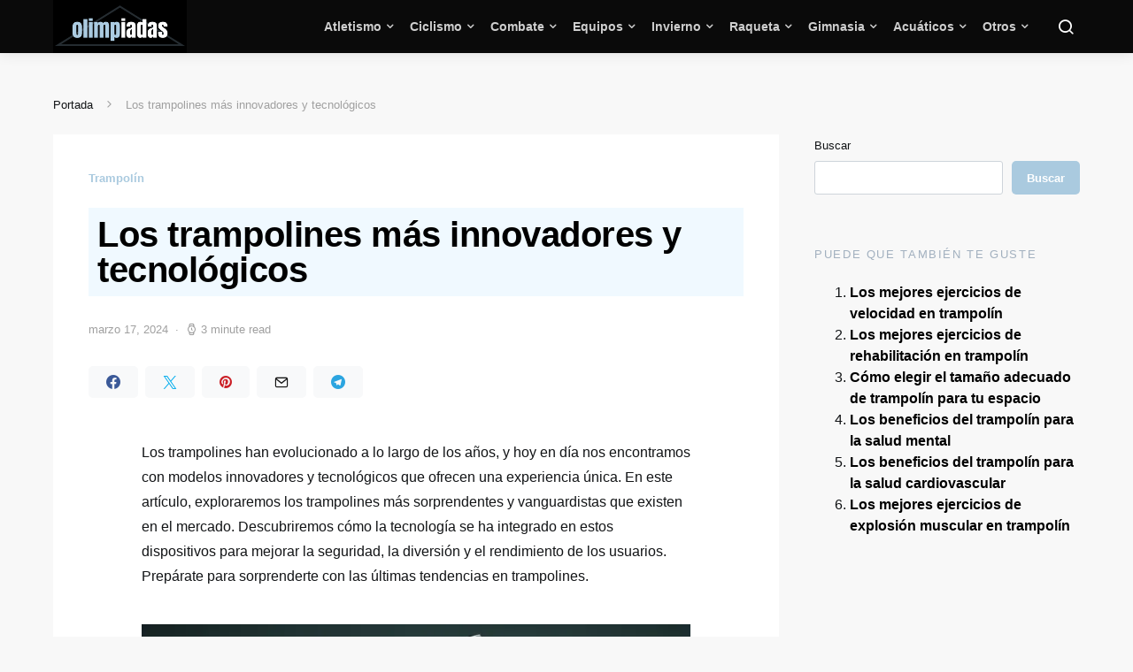

--- FILE ---
content_type: text/html; charset=UTF-8
request_url: https://olimpiadas.es/los-trampolines-mas-innovadores-y-tecnologicos
body_size: 21051
content:
<!doctype html>
<html lang="es">
<head>
	<meta charset="UTF-8">
	<meta name="viewport" content="width=device-width, initial-scale=1">
	<link rel="profile" href="https://gmpg.org/xfn/11">

	<meta name='robots' content='index, follow, max-image-preview:large, max-snippet:-1, max-video-preview:-1' />

	<!-- This site is optimized with the Yoast SEO plugin v22.2 - https://yoast.com/wordpress/plugins/seo/ -->
	<title>Los trampolines más innovadores y tecnológicos - Olimpiadas</title>
	<meta name="description" content="Descubre los trampolines más innovadores y tecnológicos del mercado. Mejora tu experiencia deportiva con dispositivos vanguardistas que garantizan seguridad y diversión. Entra y conoce la evolución de los trampolines." />
	<link rel="canonical" href="https://olimpiadas.es/los-trampolines-mas-innovadores-y-tecnologicos" />
	<meta property="og:locale" content="es_ES" />
	<meta property="og:type" content="article" />
	<meta property="og:title" content="Los trampolines más innovadores y tecnológicos - Olimpiadas" />
	<meta property="og:description" content="Descubre los trampolines más innovadores y tecnológicos del mercado. Mejora tu experiencia deportiva con dispositivos vanguardistas que garantizan seguridad y diversión. Entra y conoce la evolución de los trampolines." />
	<meta property="og:url" content="https://olimpiadas.es/los-trampolines-mas-innovadores-y-tecnologicos" />
	<meta property="og:site_name" content="Olimpiadas" />
	<meta property="article:published_time" content="2024-03-17T23:58:18+00:00" />
	<meta property="article:modified_time" content="2024-01-15T14:46:13+00:00" />
	<meta property="og:image" content="https://olimpiadas.es/wp-content/uploads/2024/01/trampolines-innovadores.webp" />
	<meta property="og:image:width" content="800" />
	<meta property="og:image:height" content="800" />
	<meta property="og:image:type" content="image/webp" />
	<meta name="author" content="Jhony" />
	<meta name="twitter:card" content="summary_large_image" />
	<meta name="twitter:site" content="@Arenas_IA" />
	<meta name="twitter:label1" content="Escrito por" />
	<meta name="twitter:data1" content="Jhony" />
	<meta name="twitter:label2" content="Tiempo de lectura" />
	<meta name="twitter:data2" content="4 minutos" />
	<script type="application/ld+json" class="yoast-schema-graph">{"@context":"https://schema.org","@graph":[{"@type":"Article","@id":"https://olimpiadas.es/los-trampolines-mas-innovadores-y-tecnologicos#article","isPartOf":{"@id":"https://olimpiadas.es/los-trampolines-mas-innovadores-y-tecnologicos"},"author":{"name":"Jhony","@id":"https://olimpiadas.es/#/schema/person/793be3dd09f137f714eecc61211d804e"},"headline":"Los trampolines más innovadores y tecnológicos","datePublished":"2024-03-17T23:58:18+00:00","dateModified":"2024-01-15T14:46:13+00:00","mainEntityOfPage":{"@id":"https://olimpiadas.es/los-trampolines-mas-innovadores-y-tecnologicos"},"wordCount":804,"commentCount":0,"publisher":{"@id":"https://olimpiadas.es/#/schema/person/09dede63e66da54700cee7a0c0d9ea76"},"image":{"@id":"https://olimpiadas.es/los-trampolines-mas-innovadores-y-tecnologicos#primaryimage"},"thumbnailUrl":"https://olimpiadas.es/wp-content/uploads/2024/01/trampolines-innovadores.webp","articleSection":["Trampolín"],"inLanguage":"es","potentialAction":[{"@type":"CommentAction","name":"Comment","target":["https://olimpiadas.es/los-trampolines-mas-innovadores-y-tecnologicos#respond"]}]},{"@type":"WebPage","@id":"https://olimpiadas.es/los-trampolines-mas-innovadores-y-tecnologicos","url":"https://olimpiadas.es/los-trampolines-mas-innovadores-y-tecnologicos","name":"Los trampolines más innovadores y tecnológicos - Olimpiadas","isPartOf":{"@id":"https://olimpiadas.es/#website"},"primaryImageOfPage":{"@id":"https://olimpiadas.es/los-trampolines-mas-innovadores-y-tecnologicos#primaryimage"},"image":{"@id":"https://olimpiadas.es/los-trampolines-mas-innovadores-y-tecnologicos#primaryimage"},"thumbnailUrl":"https://olimpiadas.es/wp-content/uploads/2024/01/trampolines-innovadores.webp","datePublished":"2024-03-17T23:58:18+00:00","dateModified":"2024-01-15T14:46:13+00:00","description":"Descubre los trampolines más innovadores y tecnológicos del mercado. Mejora tu experiencia deportiva con dispositivos vanguardistas que garantizan seguridad y diversión. Entra y conoce la evolución de los trampolines.","breadcrumb":{"@id":"https://olimpiadas.es/los-trampolines-mas-innovadores-y-tecnologicos#breadcrumb"},"inLanguage":"es","potentialAction":[{"@type":"ReadAction","target":["https://olimpiadas.es/los-trampolines-mas-innovadores-y-tecnologicos"]}]},{"@type":"ImageObject","inLanguage":"es","@id":"https://olimpiadas.es/los-trampolines-mas-innovadores-y-tecnologicos#primaryimage","url":"https://olimpiadas.es/wp-content/uploads/2024/01/trampolines-innovadores.webp","contentUrl":"https://olimpiadas.es/wp-content/uploads/2024/01/trampolines-innovadores.webp","width":800,"height":800},{"@type":"BreadcrumbList","@id":"https://olimpiadas.es/los-trampolines-mas-innovadores-y-tecnologicos#breadcrumb","itemListElement":[{"@type":"ListItem","position":1,"name":"Portada","item":"https://olimpiadas.es/"},{"@type":"ListItem","position":2,"name":"Los trampolines más innovadores y tecnológicos"}]},{"@type":"WebSite","@id":"https://olimpiadas.es/#website","url":"https://olimpiadas.es/","name":"Olimpiadas","description":"Todos los deportes en un lugar","publisher":{"@id":"https://olimpiadas.es/#/schema/person/09dede63e66da54700cee7a0c0d9ea76"},"potentialAction":[{"@type":"SearchAction","target":{"@type":"EntryPoint","urlTemplate":"https://olimpiadas.es/?s={search_term_string}"},"query-input":"required name=search_term_string"}],"inLanguage":"es"},{"@type":["Person","Organization"],"@id":"https://olimpiadas.es/#/schema/person/09dede63e66da54700cee7a0c0d9ea76","name":"admin","image":{"@type":"ImageObject","inLanguage":"es","@id":"https://olimpiadas.es/#/schema/person/image/","url":"https://olimpiadas.es/wp-content/uploads/2024/01/photo_2023-04-06_13-37-28.jpg","contentUrl":"https://olimpiadas.es/wp-content/uploads/2024/01/photo_2023-04-06_13-37-28.jpg","width":640,"height":640,"caption":"admin"},"logo":{"@id":"https://olimpiadas.es/#/schema/person/image/"},"sameAs":["https://olimpiadas.es","https://twitter.com/https://twitter.com/Arenas_IA"]},{"@type":"Person","@id":"https://olimpiadas.es/#/schema/person/793be3dd09f137f714eecc61211d804e","name":"Jhony","image":{"@type":"ImageObject","inLanguage":"es","@id":"https://olimpiadas.es/#/schema/person/image/","url":"https://secure.gravatar.com/avatar/2b3a244c8895a412f22ad7f42093a897915cd5ae8f15482e2a8f6d20d5484bf2?s=96&d=robohash&r=g","contentUrl":"https://secure.gravatar.com/avatar/2b3a244c8895a412f22ad7f42093a897915cd5ae8f15482e2a8f6d20d5484bf2?s=96&d=robohash&r=g","caption":"Jhony"},"url":"https://olimpiadas.es/author/jhony"}]}</script>
	<!-- / Yoast SEO plugin. -->


<link rel="alternate" type="application/rss+xml" title="Olimpiadas &raquo; Feed" href="https://olimpiadas.es/feed" />
<link rel="alternate" type="application/rss+xml" title="Olimpiadas &raquo; Feed de los comentarios" href="https://olimpiadas.es/comments/feed" />
<link rel="alternate" type="application/rss+xml" title="Olimpiadas &raquo; Comentario Los trampolines más innovadores y tecnológicos del feed" href="https://olimpiadas.es/los-trampolines-mas-innovadores-y-tecnologicos/feed" />
<link rel="alternate" title="oEmbed (JSON)" type="application/json+oembed" href="https://olimpiadas.es/wp-json/oembed/1.0/embed?url=https%3A%2F%2Folimpiadas.es%2Flos-trampolines-mas-innovadores-y-tecnologicos" />
<link rel="alternate" title="oEmbed (XML)" type="text/xml+oembed" href="https://olimpiadas.es/wp-json/oembed/1.0/embed?url=https%3A%2F%2Folimpiadas.es%2Flos-trampolines-mas-innovadores-y-tecnologicos&#038;format=xml" />
<style id='wp-img-auto-sizes-contain-inline-css'>
img:is([sizes=auto i],[sizes^="auto," i]){contain-intrinsic-size:3000px 1500px}
/*# sourceURL=wp-img-auto-sizes-contain-inline-css */
</style>
<link rel='alternate stylesheet' id='powerkit-icons-css' href='https://olimpiadas.es/wp-content/plugins/powerkit/assets/fonts/powerkit-icons.woff?ver=2.9.1' as='font' type='font/wof' crossorigin />
<link rel='stylesheet' id='powerkit-css' href='https://olimpiadas.es/wp-content/plugins/powerkit/assets/css/powerkit.css?ver=2.9.1' media='all' />
<style id='wp-emoji-styles-inline-css'>

	img.wp-smiley, img.emoji {
		display: inline !important;
		border: none !important;
		box-shadow: none !important;
		height: 1em !important;
		width: 1em !important;
		margin: 0 0.07em !important;
		vertical-align: -0.1em !important;
		background: none !important;
		padding: 0 !important;
	}
/*# sourceURL=wp-emoji-styles-inline-css */
</style>
<style id='wp-block-library-inline-css'>
:root{--wp-block-synced-color:#7a00df;--wp-block-synced-color--rgb:122,0,223;--wp-bound-block-color:var(--wp-block-synced-color);--wp-editor-canvas-background:#ddd;--wp-admin-theme-color:#007cba;--wp-admin-theme-color--rgb:0,124,186;--wp-admin-theme-color-darker-10:#006ba1;--wp-admin-theme-color-darker-10--rgb:0,107,160.5;--wp-admin-theme-color-darker-20:#005a87;--wp-admin-theme-color-darker-20--rgb:0,90,135;--wp-admin-border-width-focus:2px}@media (min-resolution:192dpi){:root{--wp-admin-border-width-focus:1.5px}}.wp-element-button{cursor:pointer}:root .has-very-light-gray-background-color{background-color:#eee}:root .has-very-dark-gray-background-color{background-color:#313131}:root .has-very-light-gray-color{color:#eee}:root .has-very-dark-gray-color{color:#313131}:root .has-vivid-green-cyan-to-vivid-cyan-blue-gradient-background{background:linear-gradient(135deg,#00d084,#0693e3)}:root .has-purple-crush-gradient-background{background:linear-gradient(135deg,#34e2e4,#4721fb 50%,#ab1dfe)}:root .has-hazy-dawn-gradient-background{background:linear-gradient(135deg,#faaca8,#dad0ec)}:root .has-subdued-olive-gradient-background{background:linear-gradient(135deg,#fafae1,#67a671)}:root .has-atomic-cream-gradient-background{background:linear-gradient(135deg,#fdd79a,#004a59)}:root .has-nightshade-gradient-background{background:linear-gradient(135deg,#330968,#31cdcf)}:root .has-midnight-gradient-background{background:linear-gradient(135deg,#020381,#2874fc)}:root{--wp--preset--font-size--normal:16px;--wp--preset--font-size--huge:42px}.has-regular-font-size{font-size:1em}.has-larger-font-size{font-size:2.625em}.has-normal-font-size{font-size:var(--wp--preset--font-size--normal)}.has-huge-font-size{font-size:var(--wp--preset--font-size--huge)}.has-text-align-center{text-align:center}.has-text-align-left{text-align:left}.has-text-align-right{text-align:right}.has-fit-text{white-space:nowrap!important}#end-resizable-editor-section{display:none}.aligncenter{clear:both}.items-justified-left{justify-content:flex-start}.items-justified-center{justify-content:center}.items-justified-right{justify-content:flex-end}.items-justified-space-between{justify-content:space-between}.screen-reader-text{border:0;clip-path:inset(50%);height:1px;margin:-1px;overflow:hidden;padding:0;position:absolute;width:1px;word-wrap:normal!important}.screen-reader-text:focus{background-color:#ddd;clip-path:none;color:#444;display:block;font-size:1em;height:auto;left:5px;line-height:normal;padding:15px 23px 14px;text-decoration:none;top:5px;width:auto;z-index:100000}html :where(.has-border-color){border-style:solid}html :where([style*=border-top-color]){border-top-style:solid}html :where([style*=border-right-color]){border-right-style:solid}html :where([style*=border-bottom-color]){border-bottom-style:solid}html :where([style*=border-left-color]){border-left-style:solid}html :where([style*=border-width]){border-style:solid}html :where([style*=border-top-width]){border-top-style:solid}html :where([style*=border-right-width]){border-right-style:solid}html :where([style*=border-bottom-width]){border-bottom-style:solid}html :where([style*=border-left-width]){border-left-style:solid}html :where(img[class*=wp-image-]){height:auto;max-width:100%}:where(figure){margin:0 0 1em}html :where(.is-position-sticky){--wp-admin--admin-bar--position-offset:var(--wp-admin--admin-bar--height,0px)}@media screen and (max-width:600px){html :where(.is-position-sticky){--wp-admin--admin-bar--position-offset:0px}}

/*# sourceURL=wp-block-library-inline-css */
</style><style id='wp-block-search-inline-css'>
.wp-block-search__button{margin-left:10px;word-break:normal}.wp-block-search__button.has-icon{line-height:0}.wp-block-search__button svg{height:1.25em;min-height:24px;min-width:24px;width:1.25em;fill:currentColor;vertical-align:text-bottom}:where(.wp-block-search__button){border:1px solid #ccc;padding:6px 10px}.wp-block-search__inside-wrapper{display:flex;flex:auto;flex-wrap:nowrap;max-width:100%}.wp-block-search__label{width:100%}.wp-block-search.wp-block-search__button-only .wp-block-search__button{box-sizing:border-box;display:flex;flex-shrink:0;justify-content:center;margin-left:0;max-width:100%}.wp-block-search.wp-block-search__button-only .wp-block-search__inside-wrapper{min-width:0!important;transition-property:width}.wp-block-search.wp-block-search__button-only .wp-block-search__input{flex-basis:100%;transition-duration:.3s}.wp-block-search.wp-block-search__button-only.wp-block-search__searchfield-hidden,.wp-block-search.wp-block-search__button-only.wp-block-search__searchfield-hidden .wp-block-search__inside-wrapper{overflow:hidden}.wp-block-search.wp-block-search__button-only.wp-block-search__searchfield-hidden .wp-block-search__input{border-left-width:0!important;border-right-width:0!important;flex-basis:0;flex-grow:0;margin:0;min-width:0!important;padding-left:0!important;padding-right:0!important;width:0!important}:where(.wp-block-search__input){appearance:none;border:1px solid #949494;flex-grow:1;font-family:inherit;font-size:inherit;font-style:inherit;font-weight:inherit;letter-spacing:inherit;line-height:inherit;margin-left:0;margin-right:0;min-width:3rem;padding:8px;text-decoration:unset!important;text-transform:inherit}:where(.wp-block-search__button-inside .wp-block-search__inside-wrapper){background-color:#fff;border:1px solid #949494;box-sizing:border-box;padding:4px}:where(.wp-block-search__button-inside .wp-block-search__inside-wrapper) .wp-block-search__input{border:none;border-radius:0;padding:0 4px}:where(.wp-block-search__button-inside .wp-block-search__inside-wrapper) .wp-block-search__input:focus{outline:none}:where(.wp-block-search__button-inside .wp-block-search__inside-wrapper) :where(.wp-block-search__button){padding:4px 8px}.wp-block-search.aligncenter .wp-block-search__inside-wrapper{margin:auto}.wp-block[data-align=right] .wp-block-search.wp-block-search__button-only .wp-block-search__inside-wrapper{float:right}
/*# sourceURL=https://olimpiadas.es/wp-includes/blocks/search/style.min.css */
</style>
<style id='global-styles-inline-css'>
:root{--wp--preset--aspect-ratio--square: 1;--wp--preset--aspect-ratio--4-3: 4/3;--wp--preset--aspect-ratio--3-4: 3/4;--wp--preset--aspect-ratio--3-2: 3/2;--wp--preset--aspect-ratio--2-3: 2/3;--wp--preset--aspect-ratio--16-9: 16/9;--wp--preset--aspect-ratio--9-16: 9/16;--wp--preset--color--black: #000000;--wp--preset--color--cyan-bluish-gray: #abb8c3;--wp--preset--color--white: #ffffff;--wp--preset--color--pale-pink: #f78da7;--wp--preset--color--vivid-red: #cf2e2e;--wp--preset--color--luminous-vivid-orange: #ff6900;--wp--preset--color--luminous-vivid-amber: #fcb900;--wp--preset--color--light-green-cyan: #7bdcb5;--wp--preset--color--vivid-green-cyan: #00d084;--wp--preset--color--pale-cyan-blue: #8ed1fc;--wp--preset--color--vivid-cyan-blue: #0693e3;--wp--preset--color--vivid-purple: #9b51e0;--wp--preset--gradient--vivid-cyan-blue-to-vivid-purple: linear-gradient(135deg,rgb(6,147,227) 0%,rgb(155,81,224) 100%);--wp--preset--gradient--light-green-cyan-to-vivid-green-cyan: linear-gradient(135deg,rgb(122,220,180) 0%,rgb(0,208,130) 100%);--wp--preset--gradient--luminous-vivid-amber-to-luminous-vivid-orange: linear-gradient(135deg,rgb(252,185,0) 0%,rgb(255,105,0) 100%);--wp--preset--gradient--luminous-vivid-orange-to-vivid-red: linear-gradient(135deg,rgb(255,105,0) 0%,rgb(207,46,46) 100%);--wp--preset--gradient--very-light-gray-to-cyan-bluish-gray: linear-gradient(135deg,rgb(238,238,238) 0%,rgb(169,184,195) 100%);--wp--preset--gradient--cool-to-warm-spectrum: linear-gradient(135deg,rgb(74,234,220) 0%,rgb(151,120,209) 20%,rgb(207,42,186) 40%,rgb(238,44,130) 60%,rgb(251,105,98) 80%,rgb(254,248,76) 100%);--wp--preset--gradient--blush-light-purple: linear-gradient(135deg,rgb(255,206,236) 0%,rgb(152,150,240) 100%);--wp--preset--gradient--blush-bordeaux: linear-gradient(135deg,rgb(254,205,165) 0%,rgb(254,45,45) 50%,rgb(107,0,62) 100%);--wp--preset--gradient--luminous-dusk: linear-gradient(135deg,rgb(255,203,112) 0%,rgb(199,81,192) 50%,rgb(65,88,208) 100%);--wp--preset--gradient--pale-ocean: linear-gradient(135deg,rgb(255,245,203) 0%,rgb(182,227,212) 50%,rgb(51,167,181) 100%);--wp--preset--gradient--electric-grass: linear-gradient(135deg,rgb(202,248,128) 0%,rgb(113,206,126) 100%);--wp--preset--gradient--midnight: linear-gradient(135deg,rgb(2,3,129) 0%,rgb(40,116,252) 100%);--wp--preset--font-size--small: 13px;--wp--preset--font-size--medium: 20px;--wp--preset--font-size--large: 36px;--wp--preset--font-size--x-large: 42px;--wp--preset--spacing--20: 0.44rem;--wp--preset--spacing--30: 0.67rem;--wp--preset--spacing--40: 1rem;--wp--preset--spacing--50: 1.5rem;--wp--preset--spacing--60: 2.25rem;--wp--preset--spacing--70: 3.38rem;--wp--preset--spacing--80: 5.06rem;--wp--preset--shadow--natural: 6px 6px 9px rgba(0, 0, 0, 0.2);--wp--preset--shadow--deep: 12px 12px 50px rgba(0, 0, 0, 0.4);--wp--preset--shadow--sharp: 6px 6px 0px rgba(0, 0, 0, 0.2);--wp--preset--shadow--outlined: 6px 6px 0px -3px rgb(255, 255, 255), 6px 6px rgb(0, 0, 0);--wp--preset--shadow--crisp: 6px 6px 0px rgb(0, 0, 0);}:where(.is-layout-flex){gap: 0.5em;}:where(.is-layout-grid){gap: 0.5em;}body .is-layout-flex{display: flex;}.is-layout-flex{flex-wrap: wrap;align-items: center;}.is-layout-flex > :is(*, div){margin: 0;}body .is-layout-grid{display: grid;}.is-layout-grid > :is(*, div){margin: 0;}:where(.wp-block-columns.is-layout-flex){gap: 2em;}:where(.wp-block-columns.is-layout-grid){gap: 2em;}:where(.wp-block-post-template.is-layout-flex){gap: 1.25em;}:where(.wp-block-post-template.is-layout-grid){gap: 1.25em;}.has-black-color{color: var(--wp--preset--color--black) !important;}.has-cyan-bluish-gray-color{color: var(--wp--preset--color--cyan-bluish-gray) !important;}.has-white-color{color: var(--wp--preset--color--white) !important;}.has-pale-pink-color{color: var(--wp--preset--color--pale-pink) !important;}.has-vivid-red-color{color: var(--wp--preset--color--vivid-red) !important;}.has-luminous-vivid-orange-color{color: var(--wp--preset--color--luminous-vivid-orange) !important;}.has-luminous-vivid-amber-color{color: var(--wp--preset--color--luminous-vivid-amber) !important;}.has-light-green-cyan-color{color: var(--wp--preset--color--light-green-cyan) !important;}.has-vivid-green-cyan-color{color: var(--wp--preset--color--vivid-green-cyan) !important;}.has-pale-cyan-blue-color{color: var(--wp--preset--color--pale-cyan-blue) !important;}.has-vivid-cyan-blue-color{color: var(--wp--preset--color--vivid-cyan-blue) !important;}.has-vivid-purple-color{color: var(--wp--preset--color--vivid-purple) !important;}.has-black-background-color{background-color: var(--wp--preset--color--black) !important;}.has-cyan-bluish-gray-background-color{background-color: var(--wp--preset--color--cyan-bluish-gray) !important;}.has-white-background-color{background-color: var(--wp--preset--color--white) !important;}.has-pale-pink-background-color{background-color: var(--wp--preset--color--pale-pink) !important;}.has-vivid-red-background-color{background-color: var(--wp--preset--color--vivid-red) !important;}.has-luminous-vivid-orange-background-color{background-color: var(--wp--preset--color--luminous-vivid-orange) !important;}.has-luminous-vivid-amber-background-color{background-color: var(--wp--preset--color--luminous-vivid-amber) !important;}.has-light-green-cyan-background-color{background-color: var(--wp--preset--color--light-green-cyan) !important;}.has-vivid-green-cyan-background-color{background-color: var(--wp--preset--color--vivid-green-cyan) !important;}.has-pale-cyan-blue-background-color{background-color: var(--wp--preset--color--pale-cyan-blue) !important;}.has-vivid-cyan-blue-background-color{background-color: var(--wp--preset--color--vivid-cyan-blue) !important;}.has-vivid-purple-background-color{background-color: var(--wp--preset--color--vivid-purple) !important;}.has-black-border-color{border-color: var(--wp--preset--color--black) !important;}.has-cyan-bluish-gray-border-color{border-color: var(--wp--preset--color--cyan-bluish-gray) !important;}.has-white-border-color{border-color: var(--wp--preset--color--white) !important;}.has-pale-pink-border-color{border-color: var(--wp--preset--color--pale-pink) !important;}.has-vivid-red-border-color{border-color: var(--wp--preset--color--vivid-red) !important;}.has-luminous-vivid-orange-border-color{border-color: var(--wp--preset--color--luminous-vivid-orange) !important;}.has-luminous-vivid-amber-border-color{border-color: var(--wp--preset--color--luminous-vivid-amber) !important;}.has-light-green-cyan-border-color{border-color: var(--wp--preset--color--light-green-cyan) !important;}.has-vivid-green-cyan-border-color{border-color: var(--wp--preset--color--vivid-green-cyan) !important;}.has-pale-cyan-blue-border-color{border-color: var(--wp--preset--color--pale-cyan-blue) !important;}.has-vivid-cyan-blue-border-color{border-color: var(--wp--preset--color--vivid-cyan-blue) !important;}.has-vivid-purple-border-color{border-color: var(--wp--preset--color--vivid-purple) !important;}.has-vivid-cyan-blue-to-vivid-purple-gradient-background{background: var(--wp--preset--gradient--vivid-cyan-blue-to-vivid-purple) !important;}.has-light-green-cyan-to-vivid-green-cyan-gradient-background{background: var(--wp--preset--gradient--light-green-cyan-to-vivid-green-cyan) !important;}.has-luminous-vivid-amber-to-luminous-vivid-orange-gradient-background{background: var(--wp--preset--gradient--luminous-vivid-amber-to-luminous-vivid-orange) !important;}.has-luminous-vivid-orange-to-vivid-red-gradient-background{background: var(--wp--preset--gradient--luminous-vivid-orange-to-vivid-red) !important;}.has-very-light-gray-to-cyan-bluish-gray-gradient-background{background: var(--wp--preset--gradient--very-light-gray-to-cyan-bluish-gray) !important;}.has-cool-to-warm-spectrum-gradient-background{background: var(--wp--preset--gradient--cool-to-warm-spectrum) !important;}.has-blush-light-purple-gradient-background{background: var(--wp--preset--gradient--blush-light-purple) !important;}.has-blush-bordeaux-gradient-background{background: var(--wp--preset--gradient--blush-bordeaux) !important;}.has-luminous-dusk-gradient-background{background: var(--wp--preset--gradient--luminous-dusk) !important;}.has-pale-ocean-gradient-background{background: var(--wp--preset--gradient--pale-ocean) !important;}.has-electric-grass-gradient-background{background: var(--wp--preset--gradient--electric-grass) !important;}.has-midnight-gradient-background{background: var(--wp--preset--gradient--midnight) !important;}.has-small-font-size{font-size: var(--wp--preset--font-size--small) !important;}.has-medium-font-size{font-size: var(--wp--preset--font-size--medium) !important;}.has-large-font-size{font-size: var(--wp--preset--font-size--large) !important;}.has-x-large-font-size{font-size: var(--wp--preset--font-size--x-large) !important;}
/*# sourceURL=global-styles-inline-css */
</style>

<style id='classic-theme-styles-inline-css'>
/*! This file is auto-generated */
.wp-block-button__link{color:#fff;background-color:#32373c;border-radius:9999px;box-shadow:none;text-decoration:none;padding:calc(.667em + 2px) calc(1.333em + 2px);font-size:1.125em}.wp-block-file__button{background:#32373c;color:#fff;text-decoration:none}
/*# sourceURL=/wp-includes/css/classic-themes.min.css */
</style>
<link rel='stylesheet' id='dashicons-css' href='https://olimpiadas.es/wp-includes/css/dashicons.min.css?ver=6.9' media='all' />
<link rel='stylesheet' id='post-views-counter-frontend-css' href='https://olimpiadas.es/wp-content/plugins/post-views-counter/css/frontend.min.css?ver=1.4.4' media='all' />
<link rel='stylesheet' id='powerkit-author-box-css' href='https://olimpiadas.es/wp-content/plugins/powerkit/modules/author-box/public/css/public-powerkit-author-box.css?ver=2.9.1' media='all' />
<link rel='stylesheet' id='powerkit-basic-elements-css' href='https://olimpiadas.es/wp-content/plugins/powerkit/modules/basic-elements/public/css/public-powerkit-basic-elements.css?ver=2.9.1' media='screen' />
<link rel='stylesheet' id='powerkit-coming-soon-css' href='https://olimpiadas.es/wp-content/plugins/powerkit/modules/coming-soon/public/css/public-powerkit-coming-soon.css?ver=2.9.1' media='all' />
<link rel='stylesheet' id='powerkit-content-formatting-css' href='https://olimpiadas.es/wp-content/plugins/powerkit/modules/content-formatting/public/css/public-powerkit-content-formatting.css?ver=2.9.1' media='all' />
<link rel='stylesheet' id='powerkit-сontributors-css' href='https://olimpiadas.es/wp-content/plugins/powerkit/modules/contributors/public/css/public-powerkit-contributors.css?ver=2.9.1' media='all' />
<link rel='stylesheet' id='powerkit-facebook-css' href='https://olimpiadas.es/wp-content/plugins/powerkit/modules/facebook/public/css/public-powerkit-facebook.css?ver=2.9.1' media='all' />
<link rel='stylesheet' id='powerkit-featured-categories-css' href='https://olimpiadas.es/wp-content/plugins/powerkit/modules/featured-categories/public/css/public-powerkit-featured-categories.css?ver=2.9.1' media='all' />
<link rel='stylesheet' id='powerkit-inline-posts-css' href='https://olimpiadas.es/wp-content/plugins/powerkit/modules/inline-posts/public/css/public-powerkit-inline-posts.css?ver=2.9.1' media='all' />
<link rel='stylesheet' id='powerkit-instagram-css' href='https://olimpiadas.es/wp-content/plugins/powerkit/modules/instagram/public/css/public-powerkit-instagram.css?ver=2.9.1' media='all' />
<link rel='stylesheet' id='powerkit-justified-gallery-css' href='https://olimpiadas.es/wp-content/plugins/powerkit/modules/justified-gallery/public/css/public-powerkit-justified-gallery.css?ver=2.9.1' media='all' />
<link rel='stylesheet' id='glightbox-css' href='https://olimpiadas.es/wp-content/plugins/powerkit/modules/lightbox/public/css/glightbox.min.css?ver=2.9.1' media='all' />
<link rel='stylesheet' id='powerkit-lightbox-css' href='https://olimpiadas.es/wp-content/plugins/powerkit/modules/lightbox/public/css/public-powerkit-lightbox.css?ver=2.9.1' media='all' />
<link rel='stylesheet' id='powerkit-opt-in-forms-css' href='https://olimpiadas.es/wp-content/plugins/powerkit/modules/opt-in-forms/public/css/public-powerkit-opt-in-forms.css?ver=2.9.1' media='all' />
<link rel='stylesheet' id='powerkit-pinterest-css' href='https://olimpiadas.es/wp-content/plugins/powerkit/modules/pinterest/public/css/public-powerkit-pinterest.css?ver=2.9.1' media='all' />
<link rel='stylesheet' id='powerkit-widget-posts-css' href='https://olimpiadas.es/wp-content/plugins/powerkit/modules/posts/public/css/public-powerkit-widget-posts.css?ver=2.9.1' media='all' />
<link rel='stylesheet' id='powerkit-scroll-to-top-css' href='https://olimpiadas.es/wp-content/plugins/powerkit/modules/scroll-to-top/public/css/public-powerkit-scroll-to-top.css?ver=2.9.1' media='all' />
<link rel='stylesheet' id='powerkit-share-buttons-css' href='https://olimpiadas.es/wp-content/plugins/powerkit/modules/share-buttons/public/css/public-powerkit-share-buttons.css?ver=2.9.1' media='all' />
<link rel='stylesheet' id='powerkit-slider-gallery-css' href='https://olimpiadas.es/wp-content/plugins/powerkit/modules/slider-gallery/public/css/public-powerkit-slider-gallery.css?ver=2.9.1' media='all' />
<link rel='stylesheet' id='powerkit-social-links-css' href='https://olimpiadas.es/wp-content/plugins/powerkit/modules/social-links/public/css/public-powerkit-social-links.css?ver=2.9.1' media='all' />
<link rel='stylesheet' id='powerkit-table-of-contents-css' href='https://olimpiadas.es/wp-content/plugins/powerkit/modules/table-of-contents/public/css/public-powerkit-table-of-contents.css?ver=2.9.1' media='all' />
<link rel='stylesheet' id='powerkit-twitter-css' href='https://olimpiadas.es/wp-content/plugins/powerkit/modules/twitter/public/css/public-powerkit-twitter.css?ver=2.9.1' media='all' />
<link rel='stylesheet' id='powerkit-widget-about-css' href='https://olimpiadas.es/wp-content/plugins/powerkit/modules/widget-about/public/css/public-powerkit-widget-about.css?ver=2.9.1' media='all' />
<link rel='stylesheet' id='cmplz-general-css' href='https://olimpiadas.es/wp-content/plugins/complianz-gdpr/assets/css/cookieblocker.min.css?ver=1710798206' media='all' />
<link rel='stylesheet' id='csco-styles-css' href='https://olimpiadas.es/wp-content/themes/expertly/style.css?ver=1.8.6' media='all' />
<link rel='stylesheet' id='searchwp-live-search-css' href='https://olimpiadas.es/wp-content/plugins/searchwp-live-ajax-search/assets/styles/style.css?ver=1.7.6' media='all' />
<link rel='stylesheet' id='__EPYT__style-css' href='https://olimpiadas.es/wp-content/plugins/youtube-embed-plus/styles/ytprefs.min.css?ver=14.2.1' media='all' />
<style id='__EPYT__style-inline-css'>

                .epyt-gallery-thumb {
                        width: 33.333%;
                }
                
/*# sourceURL=__EPYT__style-inline-css */
</style>
<script src="https://olimpiadas.es/wp-includes/js/jquery/jquery.min.js?ver=3.7.1" id="jquery-core-js"></script>
<script src="https://olimpiadas.es/wp-includes/js/jquery/jquery-migrate.min.js?ver=3.4.1" id="jquery-migrate-js"></script>
<script src="https://olimpiadas.es/wp-content/plugins/wp-thecrag-oembed-master/js/iframeResizer.min.js?ver=2.6.1" id="iframe_resizer-js"></script>
<script src="https://olimpiadas.es/wp-content/plugins/wp-thecrag-oembed-master/js/iframeResizer.initialise.js?ver=6.9" id="iframe_resizer_initialise-js"></script>
<script id="__ytprefs__-js-extra">
var _EPYT_ = {"ajaxurl":"https://olimpiadas.es/wp-admin/admin-ajax.php","security":"0c86d6c9c5","gallery_scrolloffset":"20","eppathtoscripts":"https://olimpiadas.es/wp-content/plugins/youtube-embed-plus/scripts/","eppath":"https://olimpiadas.es/wp-content/plugins/youtube-embed-plus/","epresponsiveselector":"[\"iframe.__youtube_prefs_widget__\"]","epdovol":"1","version":"14.2.1","evselector":"iframe.__youtube_prefs__[src], iframe[src*=\"youtube.com/embed/\"], iframe[src*=\"youtube-nocookie.com/embed/\"]","ajax_compat":"","maxres_facade":"eager","ytapi_load":"light","pause_others":"","stopMobileBuffer":"1","facade_mode":"","not_live_on_channel":"","vi_active":"","vi_js_posttypes":[]};
//# sourceURL=__ytprefs__-js-extra
</script>
<script src="https://olimpiadas.es/wp-content/plugins/youtube-embed-plus/scripts/ytprefs.min.js?ver=14.2.1" id="__ytprefs__-js"></script>
<link rel="https://api.w.org/" href="https://olimpiadas.es/wp-json/" /><link rel="alternate" title="JSON" type="application/json" href="https://olimpiadas.es/wp-json/wp/v2/posts/13383" /><link rel="EditURI" type="application/rsd+xml" title="RSD" href="https://olimpiadas.es/xmlrpc.php?rsd" />
<meta name="generator" content="WordPress 6.9" />
<link rel='shortlink' href='https://olimpiadas.es/?p=13383' />
<link rel="icon" href="https://olimpiadas.es/wp-content/uploads/2024/01/cropped-o-1-32x32.png" sizes="32x32" />
<link rel="icon" href="https://olimpiadas.es/wp-content/uploads/2024/01/cropped-o-1-192x192.png" sizes="192x192" />
<link rel="apple-touch-icon" href="https://olimpiadas.es/wp-content/uploads/2024/01/cropped-o-1-180x180.png" />
<meta name="msapplication-TileImage" content="https://olimpiadas.es/wp-content/uploads/2024/01/cropped-o-1-270x270.png" />
		<style id="wp-custom-css">
			h1 { color:#000; background-color:#F0F9FF; padding:10px 0px 10px 10px; }
h4 { border-bottom: 1px solid #accce2; border-top: 1px solid #accce2;  color:#000; padding:10px 0px 10px 10px; margin-top:40px; background-color:#F0F9FF;  }
h5 {color: #999}		</style>
		<style id="kirki-inline-styles">a:hover, .entry-content a, .must-log-in a, .meta-category a, blockquote:before, .navbar-nav li.current-menu-ancestor > a, li.current-menu-item > a, li.cs-mega-menu-child.active-item > a, .cs-bg-dark.navbar-primary .navbar-nav ul li.current-menu-ancestor > a, .cs-bg-dark.navbar-primary .navbar-nav ul li.current-menu-item > a, .cs-bg-dark.navbar-primary .navbar-nav li.cs-mega-menu-child.active-item > a{color:#aacadf;}button, .button, input[type="button"], input[type="reset"], input[type="submit"], .wp-block-button .wp-block-button__link:not(.has-background), .toggle-search.toggle-close, .offcanvas-header .toggle-offcanvas, .cs-overlay .post-categories a:hover, .post-format-icon > a:hover, .entry-more-button .entry-more:hover, .cs-list-articles > li > a:hover:before, .pk-badge-primary, .pk-bg-primary, .pk-button-primary, .pk-button-primary:hover, h2.pk-heading-numbered:before{background-color:#aacadf;}.cs-overlay .cs-overlay-background:after, .pk-bg-overlay, .pk-zoom-icon-popup:after{background-color:rgba(0,0,0,0.25);}.navbar-primary, .offcanvas-header{background-color:#0a0a0a;}.site-footer{background-color:#0a0a0a;}body{font-family:-apple-system, BlinkMacSystemFont, "Segoe UI", Roboto, Oxygen-Sans, Ubuntu, Cantarell, "Helvetica Neue", sans-serif;font-size:1rem;font-weight:400;}.cs-font-primary, button, .button, input[type="button"], input[type="reset"], input[type="submit"], .no-comments, .text-action, .cs-link-more, .cs-nav-link, .share-total, .post-categories a, .post-meta a, .nav-links, .comment-reply-link, .post-tags a, .read-more, .navigation.pagination .nav-links > span, .navigation.pagination .nav-links > a, .pk-font-primary{font-family:-apple-system, BlinkMacSystemFont, "Segoe UI", Roboto, Oxygen-Sans, Ubuntu, Cantarell, "Helvetica Neue", sans-serif;font-size:0.813rem;font-weight:700;text-transform:none;}label, .cs-font-secondary, .post-meta, .archive-count, .page-subtitle, .site-description, figcaption, .wp-block-image figcaption, .wp-block-audio figcaption, .wp-block-embed figcaption, .wp-block-pullquote cite, .wp-block-pullquote footer, .wp-block-pullquote .wp-block-pullquote__citation, .post-format-icon, .comment-metadata, .says, .logged-in-as, .must-log-in, .wp-caption-text, blockquote cite, .wp-block-quote cite, div[class*="meta-"], span[class*="meta-"], small, .cs-breadcrumbs, .cs-homepage-category-count, .pk-font-secondary{font-family:-apple-system, BlinkMacSystemFont, "Segoe UI", Roboto, Oxygen-Sans, Ubuntu, Cantarell, "Helvetica Neue", sans-serif;font-size:0.813rem;font-weight:400;text-transform:none;}.entry .entry-content{font-family:inherit;font-size:inherit;font-weight:inherit;letter-spacing:inherit;}h1, h2, h3, h4, h5, h6, .h1, .h2, .h3, .h4, .h5, .h6, .site-title, .comment-author .fn, blockquote, .wp-block-quote, .wp-block-cover .wp-block-cover-image-text, .wp-block-cover .wp-block-cover-text, .wp-block-cover h2, .wp-block-cover-image .wp-block-cover-image-text, .wp-block-cover-image .wp-block-cover-text, .wp-block-cover-image h2, .wp-block-pullquote p, p.has-drop-cap:not(:focus):first-letter, .pk-font-heading{font-family:-apple-system, BlinkMacSystemFont, "Segoe UI", Roboto, Oxygen-Sans, Ubuntu, Cantarell, "Helvetica Neue", sans-serif;font-weight:800;letter-spacing:-0.0125em;text-transform:none;}.title-block, .pk-font-block{font-family:-apple-system, BlinkMacSystemFont, "Segoe UI", Roboto, Oxygen-Sans, Ubuntu, Cantarell, "Helvetica Neue", sans-serif;font-size:0.813rem;font-weight:400;letter-spacing:0.125em;text-transform:uppercase;color:#a2b0bf;}.navbar-nav > li > a, .cs-mega-menu-child > a, .widget_archive li, .widget_categories li, .widget_meta li a, .widget_nav_menu .menu > li > a, .widget_pages .page_item a{font-family:-apple-system, BlinkMacSystemFont, "Segoe UI", Roboto, Oxygen-Sans, Ubuntu, Cantarell, "Helvetica Neue", sans-serif;font-size:0.875rem;font-weight:700;text-transform:none;}.navbar-nav .sub-menu > li > a, .widget_categories .children li a, .widget_nav_menu .sub-menu > li > a{font-family:-apple-system, BlinkMacSystemFont, "Segoe UI", Roboto, Oxygen-Sans, Ubuntu, Cantarell, "Helvetica Neue", sans-serif;font-size:0.813rem;font-weight:400;text-transform:none;}button, input[type="button"], input[type="reset"], input[type="submit"], .button, .cs-input-group input[type="search"], .pk-button, .pk-input-group input[type="text"], .pk-scroll-to-top, .cs-overlay .post-categories a, .search-form, .cs-input-group, .pk-input-group, .pk-subscribe-form-wrap form, .widget .pk-subscribe-form-wrap.pk-subscribe-with-bg input[type="text"], .post-header .pk-share-buttons-wrap .pk-share-buttons-link, .pk-share-buttons-after-content .pk-share-buttons-link, .pk-dropcap-borders:first-letter, .pk-dropcap-bg-inverse:first-letter, .pk-dropcap-bg-light:first-letter{-webkit-border-radius:5px;-moz-border-radius:5px;border-radius:5px;}</style><link rel='stylesheet' id='yarppRelatedCss-css' href='https://olimpiadas.es/wp-content/plugins/yet-another-related-posts-plugin/style/related.css?ver=5.30.10' media='all' />
</head>

<body data-cmplz=1 class="wp-singular post-template-default single single-post postid-13383 single-format-standard wp-embed-responsive wp-theme-expertly cs-page-layout-right sidebar-enabled sidebar-right headings-large navbar-sticky-enabled navbar-smart-enabled sticky-sidebar-enabled stick-last post-sidebar-disabled block-align-enabled">

	<div class="site-overlay"></div>

	<div class="offcanvas">

		<div class="offcanvas-header cs-bg-dark">

			
			<nav class="navbar navbar-offcanvas">

									<a class="navbar-brand" href="https://olimpiadas.es/" rel="home">
						<img src="https://olimpiadas.es/wp-content/uploads/2024/01/logonegro.png"  alt="Olimpiadas" >					</a>
					
				<button type="button" class="toggle-offcanvas button-round">
					<i class="cs-icon cs-icon-x"></i>
				</button>

			</nav>

			
		</div>

		<aside class="offcanvas-sidebar">
			<div class="offcanvas-inner">
				<div class="widget widget_nav_menu cs-d-lg-none"><div class="menu-deportes-container"><ul id="menu-deportes" class="menu"><li id="menu-item-15" class="menu-item menu-item-type-taxonomy menu-item-object-category menu-item-has-children menu-item-15"><a href="https://olimpiadas.es/category/atletismo">Atletismo</a>
<ul class="sub-menu">
	<li id="menu-item-25" class="menu-item menu-item-type-taxonomy menu-item-object-category menu-item-25"><a href="https://olimpiadas.es/category/atletismo/lanzamiento-de-peso">Lanzamiento de Peso</a></li>
	<li id="menu-item-24" class="menu-item menu-item-type-taxonomy menu-item-object-category menu-item-24"><a href="https://olimpiadas.es/category/atletismo/lanzamiento-de-martillo">Lanzamiento de Martillo</a></li>
	<li id="menu-item-87" class="menu-item menu-item-type-taxonomy menu-item-object-category menu-item-87"><a href="https://olimpiadas.es/category/atletismo/salto-de-altura">Salto de Altura</a></li>
	<li id="menu-item-86" class="menu-item menu-item-type-taxonomy menu-item-object-category menu-item-86"><a href="https://olimpiadas.es/category/atletismo/salto-con-pertiga">Salto con Pértiga</a></li>
	<li id="menu-item-88" class="menu-item menu-item-type-taxonomy menu-item-object-category menu-item-88"><a href="https://olimpiadas.es/category/atletismo/salto-de-longitud">Salto de Longitud</a></li>
	<li id="menu-item-89" class="menu-item menu-item-type-taxonomy menu-item-object-category menu-item-89"><a href="https://olimpiadas.es/category/atletismo/salto-triple">Salto Triple</a></li>
	<li id="menu-item-23" class="menu-item menu-item-type-taxonomy menu-item-object-category menu-item-23"><a href="https://olimpiadas.es/category/atletismo/lanzamiento-de-jabalina">Lanzamiento de Jabalina</a></li>
	<li id="menu-item-22" class="menu-item menu-item-type-taxonomy menu-item-object-category menu-item-22"><a href="https://olimpiadas.es/category/atletismo/lanzamiento-de-disco">Lanzamiento de Disco</a></li>
	<li id="menu-item-21" class="menu-item menu-item-type-taxonomy menu-item-object-category menu-item-21"><a href="https://olimpiadas.es/category/atletismo/heptatlon">Heptatlón</a></li>
	<li id="menu-item-20" class="menu-item menu-item-type-taxonomy menu-item-object-category menu-item-20"><a href="https://olimpiadas.es/category/atletismo/decatlon">Decatlón</a></li>
	<li id="menu-item-19" class="menu-item menu-item-type-taxonomy menu-item-object-category menu-item-19"><a href="https://olimpiadas.es/category/atletismo/carreras-de-velocidad">Carreras de Velocidad</a></li>
	<li id="menu-item-18" class="menu-item menu-item-type-taxonomy menu-item-object-category menu-item-18"><a href="https://olimpiadas.es/category/atletismo/carreras-de-relevos">Carreras de Relevos</a></li>
	<li id="menu-item-16" class="menu-item menu-item-type-taxonomy menu-item-object-category menu-item-has-children menu-item-16"><a href="https://olimpiadas.es/category/atletismo/carreras-de-fondo">Carreras de Fondo</a>
	<ul class="sub-menu">
		<li id="menu-item-17" class="menu-item menu-item-type-taxonomy menu-item-object-category menu-item-17"><a href="https://olimpiadas.es/category/atletismo/carreras-de-medio-fondo">Carreras de Medio Fondo</a></li>
	</ul>
</li>
</ul>
</li>
<li id="menu-item-26" class="menu-item menu-item-type-taxonomy menu-item-object-category menu-item-has-children menu-item-26"><a href="https://olimpiadas.es/category/ciclismo">Ciclismo</a>
<ul class="sub-menu">
	<li id="menu-item-29" class="menu-item menu-item-type-taxonomy menu-item-object-category menu-item-29"><a href="https://olimpiadas.es/category/ciclismo/ciclismo-en-pista">Ciclismo en Pista</a></li>
	<li id="menu-item-28" class="menu-item menu-item-type-taxonomy menu-item-object-category menu-item-28"><a href="https://olimpiadas.es/category/ciclismo/ciclismo-de-montana">Ciclismo de Montaña</a></li>
	<li id="menu-item-27" class="menu-item menu-item-type-taxonomy menu-item-object-category menu-item-27"><a href="https://olimpiadas.es/category/ciclismo/bmx">BMX</a></li>
	<li id="menu-item-30" class="menu-item menu-item-type-taxonomy menu-item-object-category menu-item-30"><a href="https://olimpiadas.es/category/ciclismo/ciclismo-en-ruta">Ciclismo en Ruta</a></li>
</ul>
</li>
<li id="menu-item-31" class="menu-item menu-item-type-taxonomy menu-item-object-category menu-item-has-children menu-item-31"><a href="https://olimpiadas.es/category/deportes-de-combate">Combate</a>
<ul class="sub-menu">
	<li id="menu-item-37" class="menu-item menu-item-type-taxonomy menu-item-object-category menu-item-37"><a href="https://olimpiadas.es/category/deportes-de-combate/lucha-libre">Lucha Libre</a></li>
	<li id="menu-item-36" class="menu-item menu-item-type-taxonomy menu-item-object-category menu-item-36"><a href="https://olimpiadas.es/category/deportes-de-combate/lucha-grecorromana">Lucha Grecorromana</a></li>
	<li id="menu-item-35" class="menu-item menu-item-type-taxonomy menu-item-object-category menu-item-35"><a href="https://olimpiadas.es/category/deportes-de-combate/karate">Karate</a></li>
	<li id="menu-item-34" class="menu-item menu-item-type-taxonomy menu-item-object-category menu-item-34"><a href="https://olimpiadas.es/category/deportes-de-combate/judo">Judo</a></li>
	<li id="menu-item-33" class="menu-item menu-item-type-taxonomy menu-item-object-category menu-item-33"><a href="https://olimpiadas.es/category/deportes-de-combate/esgrima">Esgrima</a></li>
	<li id="menu-item-32" class="menu-item menu-item-type-taxonomy menu-item-object-category menu-item-32"><a href="https://olimpiadas.es/category/deportes-de-combate/boxeo">Boxeo</a></li>
</ul>
</li>
<li id="menu-item-38" class="menu-item menu-item-type-taxonomy menu-item-object-category menu-item-has-children menu-item-38"><a href="https://olimpiadas.es/category/deportes-de-equipo">Equipos</a>
<ul class="sub-menu">
	<li id="menu-item-42" class="menu-item menu-item-type-taxonomy menu-item-object-category menu-item-42"><a href="https://olimpiadas.es/category/deportes-de-equipo/futbol">Fútbol</a></li>
	<li id="menu-item-39" class="menu-item menu-item-type-taxonomy menu-item-object-category menu-item-39"><a href="https://olimpiadas.es/category/deportes-de-equipo/baloncesto">Baloncesto</a></li>
	<li id="menu-item-40" class="menu-item menu-item-type-taxonomy menu-item-object-category menu-item-40"><a href="https://olimpiadas.es/category/deportes-de-equipo/balonmano">Balonmano</a></li>
	<li id="menu-item-100" class="menu-item menu-item-type-taxonomy menu-item-object-category menu-item-100"><a href="https://olimpiadas.es/category/deportes-de-equipo/rugby-7">Rugby 7</a></li>
	<li id="menu-item-101" class="menu-item menu-item-type-taxonomy menu-item-object-category menu-item-101"><a href="https://olimpiadas.es/category/deportes-de-equipo/softbol">Softbol</a></li>
	<li id="menu-item-46" class="menu-item menu-item-type-taxonomy menu-item-object-category menu-item-46"><a href="https://olimpiadas.es/category/deportes-de-invierno/bobsleigh">Bobsleigh</a></li>
	<li id="menu-item-45" class="menu-item menu-item-type-taxonomy menu-item-object-category menu-item-45"><a href="https://olimpiadas.es/category/deportes-de-invierno/biatlon">Biatlón</a></li>
	<li id="menu-item-43" class="menu-item menu-item-type-taxonomy menu-item-object-category menu-item-43"><a href="https://olimpiadas.es/category/deportes-de-equipo/hockey-sobre-cesped">Hockey sobre Césped</a></li>
	<li id="menu-item-41" class="menu-item menu-item-type-taxonomy menu-item-object-category menu-item-41"><a href="https://olimpiadas.es/category/deportes-de-equipo/beisbol">Béisbol</a></li>
</ul>
</li>
<li id="menu-item-44" class="menu-item menu-item-type-taxonomy menu-item-object-category menu-item-has-children menu-item-44"><a href="https://olimpiadas.es/category/deportes-de-invierno">Invierno</a>
<ul class="sub-menu">
	<li id="menu-item-53" class="menu-item menu-item-type-taxonomy menu-item-object-category menu-item-53"><a href="https://olimpiadas.es/category/deportes-de-invierno/luge">Luge</a></li>
	<li id="menu-item-52" class="menu-item menu-item-type-taxonomy menu-item-object-category menu-item-52"><a href="https://olimpiadas.es/category/deportes-de-invierno/hockey-sobre-hielo">Hockey sobre Hielo</a></li>
	<li id="menu-item-51" class="menu-item menu-item-type-taxonomy menu-item-object-category menu-item-51"><a href="https://olimpiadas.es/category/deportes-de-invierno/esqui-freestyle">Esquí Freestyle</a></li>
	<li id="menu-item-50" class="menu-item menu-item-type-taxonomy menu-item-object-category menu-item-50"><a href="https://olimpiadas.es/category/deportes-de-invierno/esqui-de-fondo">Esquí de Fondo</a></li>
	<li id="menu-item-49" class="menu-item menu-item-type-taxonomy menu-item-object-category menu-item-49"><a href="https://olimpiadas.es/category/deportes-de-invierno/esqui-alpino">Esquí Alpino</a></li>
	<li id="menu-item-48" class="menu-item menu-item-type-taxonomy menu-item-object-category menu-item-48"><a href="https://olimpiadas.es/category/deportes-de-invierno/curling">Curling</a></li>
	<li id="menu-item-47" class="menu-item menu-item-type-taxonomy menu-item-object-category menu-item-47"><a href="https://olimpiadas.es/category/deportes-de-invierno/combinada-nordica">Combinada Nórdica</a></li>
</ul>
</li>
<li id="menu-item-54" class="menu-item menu-item-type-taxonomy menu-item-object-category menu-item-has-children menu-item-54"><a href="https://olimpiadas.es/category/deportes-de-raqueta">Raqueta</a>
<ul class="sub-menu">
	<li id="menu-item-106" class="menu-item menu-item-type-taxonomy menu-item-object-category menu-item-106"><a href="https://olimpiadas.es/category/deportes-de-raqueta/tenis">Tenis</a></li>
	<li id="menu-item-107" class="menu-item menu-item-type-taxonomy menu-item-object-category menu-item-107"><a href="https://olimpiadas.es/category/deportes-de-raqueta/tenis-de-mesa">Tenis de Mesa</a></li>
	<li id="menu-item-105" class="menu-item menu-item-type-taxonomy menu-item-object-category menu-item-105"><a href="https://olimpiadas.es/category/deportes-de-raqueta/squash">Squash</a></li>
	<li id="menu-item-55" class="menu-item menu-item-type-taxonomy menu-item-object-category menu-item-55"><a href="https://olimpiadas.es/category/deportes-de-raqueta/badminton">Bádminton</a></li>
</ul>
</li>
<li id="menu-item-59" class="menu-item menu-item-type-taxonomy menu-item-object-category current-post-ancestor menu-item-has-children menu-item-59"><a href="https://olimpiadas.es/category/gimnasia">Gimnasia</a>
<ul class="sub-menu">
	<li id="menu-item-62" class="menu-item menu-item-type-taxonomy menu-item-object-category menu-item-62"><a href="https://olimpiadas.es/category/otros-deportes/ecuestre">Ecuestre</a></li>
	<li id="menu-item-61" class="menu-item menu-item-type-taxonomy menu-item-object-category menu-item-61"><a href="https://olimpiadas.es/category/gimnasia/gimnasia-ritmica">Gimnasia Rítmica</a></li>
	<li id="menu-item-60" class="menu-item menu-item-type-taxonomy menu-item-object-category menu-item-60"><a href="https://olimpiadas.es/category/gimnasia/gimnasia-artistica">Gimnasia Artística</a></li>
</ul>
</li>
<li id="menu-item-65" class="menu-item menu-item-type-taxonomy menu-item-object-category menu-item-has-children menu-item-65"><a href="https://olimpiadas.es/category/natacion-y-deportes-acuaticos">Acuáticos</a>
<ul class="sub-menu">
	<li id="menu-item-73" class="menu-item menu-item-type-taxonomy menu-item-object-category menu-item-73"><a href="https://olimpiadas.es/category/natacion-y-deportes-acuaticos/saltos-ornamentales">Saltos Ornamentales</a></li>
	<li id="menu-item-72" class="menu-item menu-item-type-taxonomy menu-item-object-category menu-item-72"><a href="https://olimpiadas.es/category/natacion-y-deportes-acuaticos/relevos-de-natacion">Relevos de Natación</a></li>
	<li id="menu-item-71" class="menu-item menu-item-type-taxonomy menu-item-object-category menu-item-71"><a href="https://olimpiadas.es/category/natacion-y-deportes-acuaticos/natacion-sincronizada">Natación Sincronizada</a></li>
	<li id="menu-item-70" class="menu-item menu-item-type-taxonomy menu-item-object-category menu-item-70"><a href="https://olimpiadas.es/category/natacion-y-deportes-acuaticos/natacion-estilo-mariposa">Natación Estilo Mariposa</a></li>
	<li id="menu-item-69" class="menu-item menu-item-type-taxonomy menu-item-object-category menu-item-69"><a href="https://olimpiadas.es/category/natacion-y-deportes-acuaticos/natacion-estilo-libre">Natación Estilo Libre</a></li>
	<li id="menu-item-68" class="menu-item menu-item-type-taxonomy menu-item-object-category menu-item-68"><a href="https://olimpiadas.es/category/natacion-y-deportes-acuaticos/natacion-estilo-espalda">Natación Estilo Espalda</a></li>
	<li id="menu-item-67" class="menu-item menu-item-type-taxonomy menu-item-object-category menu-item-67"><a href="https://olimpiadas.es/category/natacion-y-deportes-acuaticos/natacion-estilo-braza">Natación Estilo Braza</a></li>
	<li id="menu-item-66" class="menu-item menu-item-type-taxonomy menu-item-object-category menu-item-66"><a href="https://olimpiadas.es/category/natacion-y-deportes-acuaticos/natacion-en-aguas-abiertas">Natación en Aguas Abiertas</a></li>
	<li id="menu-item-78" class="menu-item menu-item-type-taxonomy menu-item-object-category menu-item-78"><a href="https://olimpiadas.es/category/otros-deportes/remo">Remo</a></li>
	<li id="menu-item-77" class="menu-item menu-item-type-taxonomy menu-item-object-category menu-item-77"><a href="https://olimpiadas.es/category/otros-deportes/piraguismo-en-slalom">Piragüismo en Slalom</a></li>
	<li id="menu-item-76" class="menu-item menu-item-type-taxonomy menu-item-object-category menu-item-76"><a href="https://olimpiadas.es/category/otros-deportes/piraguismo-en-aguas-tranquilas">Piragüismo en Aguas Tranquilas</a></li>
	<li id="menu-item-84" class="menu-item menu-item-type-taxonomy menu-item-object-category menu-item-84"><a href="https://olimpiadas.es/category/otros-deportes/vela">Vela</a></li>
	<li id="menu-item-80" class="menu-item menu-item-type-taxonomy menu-item-object-category menu-item-80"><a href="https://olimpiadas.es/category/otros-deportes/surf">Surf</a></li>
</ul>
</li>
<li id="menu-item-74" class="menu-item menu-item-type-taxonomy menu-item-object-category menu-item-has-children menu-item-74"><a href="https://olimpiadas.es/category/otros-deportes">Otros</a>
<ul class="sub-menu">
	<li id="menu-item-64" class="menu-item menu-item-type-taxonomy menu-item-object-category menu-item-64"><a href="https://olimpiadas.es/category/otros-deportes/golf">Golf</a></li>
	<li id="menu-item-63" class="menu-item menu-item-type-taxonomy menu-item-object-category menu-item-63"><a href="https://olimpiadas.es/category/otros-deportes/escalada-deportiva">Escalada Deportiva</a></li>
	<li id="menu-item-79" class="menu-item menu-item-type-taxonomy menu-item-object-category menu-item-79"><a href="https://olimpiadas.es/category/otros-deportes/skateboarding">Skateboarding</a></li>
	<li id="menu-item-75" class="menu-item menu-item-type-taxonomy menu-item-object-category menu-item-75"><a href="https://olimpiadas.es/category/otros-deportes/pentatlon-moderno">Pentatlón Moderno</a></li>
	<li id="menu-item-82" class="menu-item menu-item-type-taxonomy menu-item-object-category menu-item-82"><a href="https://olimpiadas.es/category/otros-deportes/tiro-deportivo">Tiro Deportivo</a></li>
	<li id="menu-item-81" class="menu-item menu-item-type-taxonomy menu-item-object-category menu-item-81"><a href="https://olimpiadas.es/category/otros-deportes/tiro-con-arco">Tiro con Arco</a></li>
	<li id="menu-item-83" class="menu-item menu-item-type-taxonomy menu-item-object-category menu-item-83"><a href="https://olimpiadas.es/category/otros-deportes/triatlon">Triatlón</a></li>
	<li id="menu-item-85" class="menu-item menu-item-type-taxonomy menu-item-object-category menu-item-85"><a href="https://olimpiadas.es/category/atletismo/marcha-atletica">Marcha Atlética</a></li>
	<li id="menu-item-90" class="menu-item menu-item-type-taxonomy menu-item-object-category menu-item-has-children menu-item-90"><a href="https://olimpiadas.es/category/deportes-retirados-o-historicos/otros-deportes-demostrativos">Demostrativos</a>
	<ul class="sub-menu">
		<li id="menu-item-91" class="menu-item menu-item-type-taxonomy menu-item-object-category menu-item-91"><a href="https://olimpiadas.es/category/deportes-retirados-o-historicos/pelota-vasca">Pelota Vasca</a></li>
		<li id="menu-item-92" class="menu-item menu-item-type-taxonomy menu-item-object-category menu-item-92"><a href="https://olimpiadas.es/category/deportes-retirados-o-historicos/polo">Polo</a></li>
		<li id="menu-item-93" class="menu-item menu-item-type-taxonomy menu-item-object-category menu-item-93"><a href="https://olimpiadas.es/category/deportes-retirados-o-historicos/rugby-union">Rugby Union</a></li>
		<li id="menu-item-94" class="menu-item menu-item-type-taxonomy menu-item-object-category menu-item-94"><a href="https://olimpiadas.es/category/deportes-de-invierno/patinaje-artistico">Patinaje Artístico</a></li>
		<li id="menu-item-95" class="menu-item menu-item-type-taxonomy menu-item-object-category menu-item-95"><a href="https://olimpiadas.es/category/deportes-de-invierno/patinaje-de-velocidad">Patinaje de Velocidad</a></li>
		<li id="menu-item-96" class="menu-item menu-item-type-taxonomy menu-item-object-category menu-item-96"><a href="https://olimpiadas.es/category/deportes-de-invierno/patinaje-de-velocidad-en-pista-corta">Patinaje de Velocidad en Pista Corta</a></li>
		<li id="menu-item-97" class="menu-item menu-item-type-taxonomy menu-item-object-category menu-item-97"><a href="https://olimpiadas.es/category/deportes-de-invierno/saltos-de-esqui">Saltos de Esquí</a></li>
		<li id="menu-item-98" class="menu-item menu-item-type-taxonomy menu-item-object-category menu-item-98"><a href="https://olimpiadas.es/category/deportes-de-invierno/skeleton">Skeleton</a></li>
		<li id="menu-item-99" class="menu-item menu-item-type-taxonomy menu-item-object-category menu-item-99"><a href="https://olimpiadas.es/category/deportes-de-invierno/snowboard">Snowboard</a></li>
		<li id="menu-item-102" class="menu-item menu-item-type-taxonomy menu-item-object-category menu-item-102"><a href="https://olimpiadas.es/category/deportes-de-equipo/voleibol">Voleibol</a></li>
		<li id="menu-item-103" class="menu-item menu-item-type-taxonomy menu-item-object-category menu-item-103"><a href="https://olimpiadas.es/category/deportes-de-equipo/voleibol-de-playa">Voleibol de Playa</a></li>
		<li id="menu-item-104" class="menu-item menu-item-type-taxonomy menu-item-object-category menu-item-104"><a href="https://olimpiadas.es/category/deportes-de-equipo/waterpolo">Waterpolo</a></li>
		<li id="menu-item-108" class="menu-item menu-item-type-taxonomy menu-item-object-category menu-item-108"><a href="https://olimpiadas.es/category/deportes-de-combate/taekwondo">Taekwondo</a></li>
		<li id="menu-item-109" class="menu-item menu-item-type-taxonomy menu-item-object-category current-post-ancestor current-menu-parent current-post-parent menu-item-109"><a href="https://olimpiadas.es/category/gimnasia/trampolin">Trampolín</a></li>
	</ul>
</li>
	<li id="menu-item-56" class="menu-item menu-item-type-taxonomy menu-item-object-category menu-item-has-children menu-item-56"><a href="https://olimpiadas.es/category/deportes-retirados-o-historicos">Históricos</a>
	<ul class="sub-menu">
		<li id="menu-item-58" class="menu-item menu-item-type-taxonomy menu-item-object-category menu-item-58"><a href="https://olimpiadas.es/category/deportes-retirados-o-historicos/lacrosse">Lacrosse</a></li>
		<li id="menu-item-57" class="menu-item menu-item-type-taxonomy menu-item-object-category menu-item-57"><a href="https://olimpiadas.es/category/deportes-retirados-o-historicos/cricket">Cricket</a></li>
	</ul>
</li>
</ul>
</li>
</ul></div></div>
				<div class="widget yarpp_widget-3 widget_yarpp_widget"><h5 class="title-block title-widget">Puede que también te guste</h5><div class='yarpp yarpp-related yarpp-related-widget yarpp-template-list'>
<ol><li><a href="https://olimpiadas.es/los-mejores-ejercicios-de-velocidad-en-trampolin" rel="bookmark">Los mejores ejercicios de velocidad en trampolín</a></li><li><a href="https://olimpiadas.es/los-mejores-ejercicios-de-rehabilitacion-en-trampolin" rel="bookmark">Los mejores ejercicios de rehabilitación en trampolín</a></li><li><a href="https://olimpiadas.es/como-elegir-el-tamano-adecuado-de-trampolin-para-tu-espacio" rel="bookmark">Cómo elegir el tamaño adecuado de trampolín para tu espacio</a></li><li><a href="https://olimpiadas.es/los-beneficios-del-trampolin-para-la-salud-mental" rel="bookmark">Los beneficios del trampolín para la salud mental</a></li><li><a href="https://olimpiadas.es/los-beneficios-del-trampolin-para-la-salud-cardiovascular" rel="bookmark">Los beneficios del trampolín para la salud cardiovascular</a></li><li><a href="https://olimpiadas.es/los-mejores-ejercicios-de-explosion-muscular-en-trampolin" rel="bookmark">Los mejores ejercicios de explosión muscular en trampolín</a></li></ol>
</div>
</div>			</div>
		</aside>
	</div>
	
<div id="page" class="site">

	
	<div class="site-inner">

		
		<header id="masthead" class="site-header">

			
			
			<nav class="navbar navbar-primary cs-bg-dark">

				
				<div class="navbar-wrap">

					<div class="navbar-container">

						<div class="navbar-content">

							
															<button type="button" class="toggle-offcanvas">
									<i class="cs-icon cs-icon-menu"></i>
								</button>
							
															<a class="navbar-brand" href="https://olimpiadas.es/" rel="home">
									<img src="https://olimpiadas.es/wp-content/uploads/2024/01/logonegro.png"  alt="Olimpiadas" >								</a>
																<p class="navbar-text site-description">Todos los deportes en un lugar</p>
								
							<ul id="menu-deportes-1" class="navbar-nav"><li class="menu-item menu-item-type-taxonomy menu-item-object-category menu-item-has-children menu-item-15"><a href="https://olimpiadas.es/category/atletismo">Atletismo</a>
<ul class="sub-menu">
	<li class="menu-item menu-item-type-taxonomy menu-item-object-category menu-item-25"><a href="https://olimpiadas.es/category/atletismo/lanzamiento-de-peso">Lanzamiento de Peso</a></li>
	<li class="menu-item menu-item-type-taxonomy menu-item-object-category menu-item-24"><a href="https://olimpiadas.es/category/atletismo/lanzamiento-de-martillo">Lanzamiento de Martillo</a></li>
	<li class="menu-item menu-item-type-taxonomy menu-item-object-category menu-item-87"><a href="https://olimpiadas.es/category/atletismo/salto-de-altura">Salto de Altura</a></li>
	<li class="menu-item menu-item-type-taxonomy menu-item-object-category menu-item-86"><a href="https://olimpiadas.es/category/atletismo/salto-con-pertiga">Salto con Pértiga</a></li>
	<li class="menu-item menu-item-type-taxonomy menu-item-object-category menu-item-88"><a href="https://olimpiadas.es/category/atletismo/salto-de-longitud">Salto de Longitud</a></li>
	<li class="menu-item menu-item-type-taxonomy menu-item-object-category menu-item-89"><a href="https://olimpiadas.es/category/atletismo/salto-triple">Salto Triple</a></li>
	<li class="menu-item menu-item-type-taxonomy menu-item-object-category menu-item-23"><a href="https://olimpiadas.es/category/atletismo/lanzamiento-de-jabalina">Lanzamiento de Jabalina</a></li>
	<li class="menu-item menu-item-type-taxonomy menu-item-object-category menu-item-22"><a href="https://olimpiadas.es/category/atletismo/lanzamiento-de-disco">Lanzamiento de Disco</a></li>
	<li class="menu-item menu-item-type-taxonomy menu-item-object-category menu-item-21"><a href="https://olimpiadas.es/category/atletismo/heptatlon">Heptatlón</a></li>
	<li class="menu-item menu-item-type-taxonomy menu-item-object-category menu-item-20"><a href="https://olimpiadas.es/category/atletismo/decatlon">Decatlón</a></li>
	<li class="menu-item menu-item-type-taxonomy menu-item-object-category menu-item-19"><a href="https://olimpiadas.es/category/atletismo/carreras-de-velocidad">Carreras de Velocidad</a></li>
	<li class="menu-item menu-item-type-taxonomy menu-item-object-category menu-item-18"><a href="https://olimpiadas.es/category/atletismo/carreras-de-relevos">Carreras de Relevos</a></li>
	<li class="menu-item menu-item-type-taxonomy menu-item-object-category menu-item-has-children menu-item-16"><a href="https://olimpiadas.es/category/atletismo/carreras-de-fondo">Carreras de Fondo</a>
	<ul class="sub-menu">
		<li class="menu-item menu-item-type-taxonomy menu-item-object-category menu-item-17"><a href="https://olimpiadas.es/category/atletismo/carreras-de-medio-fondo">Carreras de Medio Fondo</a></li>
	</ul>
</li>
</ul>
</li>
<li class="menu-item menu-item-type-taxonomy menu-item-object-category menu-item-has-children menu-item-26"><a href="https://olimpiadas.es/category/ciclismo">Ciclismo</a>
<ul class="sub-menu">
	<li class="menu-item menu-item-type-taxonomy menu-item-object-category menu-item-29"><a href="https://olimpiadas.es/category/ciclismo/ciclismo-en-pista">Ciclismo en Pista</a></li>
	<li class="menu-item menu-item-type-taxonomy menu-item-object-category menu-item-28"><a href="https://olimpiadas.es/category/ciclismo/ciclismo-de-montana">Ciclismo de Montaña</a></li>
	<li class="menu-item menu-item-type-taxonomy menu-item-object-category menu-item-27"><a href="https://olimpiadas.es/category/ciclismo/bmx">BMX</a></li>
	<li class="menu-item menu-item-type-taxonomy menu-item-object-category menu-item-30"><a href="https://olimpiadas.es/category/ciclismo/ciclismo-en-ruta">Ciclismo en Ruta</a></li>
</ul>
</li>
<li class="menu-item menu-item-type-taxonomy menu-item-object-category menu-item-has-children menu-item-31"><a href="https://olimpiadas.es/category/deportes-de-combate">Combate</a>
<ul class="sub-menu">
	<li class="menu-item menu-item-type-taxonomy menu-item-object-category menu-item-37"><a href="https://olimpiadas.es/category/deportes-de-combate/lucha-libre">Lucha Libre</a></li>
	<li class="menu-item menu-item-type-taxonomy menu-item-object-category menu-item-36"><a href="https://olimpiadas.es/category/deportes-de-combate/lucha-grecorromana">Lucha Grecorromana</a></li>
	<li class="menu-item menu-item-type-taxonomy menu-item-object-category menu-item-35"><a href="https://olimpiadas.es/category/deportes-de-combate/karate">Karate</a></li>
	<li class="menu-item menu-item-type-taxonomy menu-item-object-category menu-item-34"><a href="https://olimpiadas.es/category/deportes-de-combate/judo">Judo</a></li>
	<li class="menu-item menu-item-type-taxonomy menu-item-object-category menu-item-33"><a href="https://olimpiadas.es/category/deportes-de-combate/esgrima">Esgrima</a></li>
	<li class="menu-item menu-item-type-taxonomy menu-item-object-category menu-item-32"><a href="https://olimpiadas.es/category/deportes-de-combate/boxeo">Boxeo</a></li>
</ul>
</li>
<li class="menu-item menu-item-type-taxonomy menu-item-object-category menu-item-has-children menu-item-38"><a href="https://olimpiadas.es/category/deportes-de-equipo">Equipos</a>
<ul class="sub-menu">
	<li class="menu-item menu-item-type-taxonomy menu-item-object-category menu-item-42"><a href="https://olimpiadas.es/category/deportes-de-equipo/futbol">Fútbol</a></li>
	<li class="menu-item menu-item-type-taxonomy menu-item-object-category menu-item-39"><a href="https://olimpiadas.es/category/deportes-de-equipo/baloncesto">Baloncesto</a></li>
	<li class="menu-item menu-item-type-taxonomy menu-item-object-category menu-item-40"><a href="https://olimpiadas.es/category/deportes-de-equipo/balonmano">Balonmano</a></li>
	<li class="menu-item menu-item-type-taxonomy menu-item-object-category menu-item-100"><a href="https://olimpiadas.es/category/deportes-de-equipo/rugby-7">Rugby 7</a></li>
	<li class="menu-item menu-item-type-taxonomy menu-item-object-category menu-item-101"><a href="https://olimpiadas.es/category/deportes-de-equipo/softbol">Softbol</a></li>
	<li class="menu-item menu-item-type-taxonomy menu-item-object-category menu-item-46"><a href="https://olimpiadas.es/category/deportes-de-invierno/bobsleigh">Bobsleigh</a></li>
	<li class="menu-item menu-item-type-taxonomy menu-item-object-category menu-item-45"><a href="https://olimpiadas.es/category/deportes-de-invierno/biatlon">Biatlón</a></li>
	<li class="menu-item menu-item-type-taxonomy menu-item-object-category menu-item-43"><a href="https://olimpiadas.es/category/deportes-de-equipo/hockey-sobre-cesped">Hockey sobre Césped</a></li>
	<li class="menu-item menu-item-type-taxonomy menu-item-object-category menu-item-41"><a href="https://olimpiadas.es/category/deportes-de-equipo/beisbol">Béisbol</a></li>
</ul>
</li>
<li class="menu-item menu-item-type-taxonomy menu-item-object-category menu-item-has-children menu-item-44"><a href="https://olimpiadas.es/category/deportes-de-invierno">Invierno</a>
<ul class="sub-menu">
	<li class="menu-item menu-item-type-taxonomy menu-item-object-category menu-item-53"><a href="https://olimpiadas.es/category/deportes-de-invierno/luge">Luge</a></li>
	<li class="menu-item menu-item-type-taxonomy menu-item-object-category menu-item-52"><a href="https://olimpiadas.es/category/deportes-de-invierno/hockey-sobre-hielo">Hockey sobre Hielo</a></li>
	<li class="menu-item menu-item-type-taxonomy menu-item-object-category menu-item-51"><a href="https://olimpiadas.es/category/deportes-de-invierno/esqui-freestyle">Esquí Freestyle</a></li>
	<li class="menu-item menu-item-type-taxonomy menu-item-object-category menu-item-50"><a href="https://olimpiadas.es/category/deportes-de-invierno/esqui-de-fondo">Esquí de Fondo</a></li>
	<li class="menu-item menu-item-type-taxonomy menu-item-object-category menu-item-49"><a href="https://olimpiadas.es/category/deportes-de-invierno/esqui-alpino">Esquí Alpino</a></li>
	<li class="menu-item menu-item-type-taxonomy menu-item-object-category menu-item-48"><a href="https://olimpiadas.es/category/deportes-de-invierno/curling">Curling</a></li>
	<li class="menu-item menu-item-type-taxonomy menu-item-object-category menu-item-47"><a href="https://olimpiadas.es/category/deportes-de-invierno/combinada-nordica">Combinada Nórdica</a></li>
</ul>
</li>
<li class="menu-item menu-item-type-taxonomy menu-item-object-category menu-item-has-children menu-item-54"><a href="https://olimpiadas.es/category/deportes-de-raqueta">Raqueta</a>
<ul class="sub-menu">
	<li class="menu-item menu-item-type-taxonomy menu-item-object-category menu-item-106"><a href="https://olimpiadas.es/category/deportes-de-raqueta/tenis">Tenis</a></li>
	<li class="menu-item menu-item-type-taxonomy menu-item-object-category menu-item-107"><a href="https://olimpiadas.es/category/deportes-de-raqueta/tenis-de-mesa">Tenis de Mesa</a></li>
	<li class="menu-item menu-item-type-taxonomy menu-item-object-category menu-item-105"><a href="https://olimpiadas.es/category/deportes-de-raqueta/squash">Squash</a></li>
	<li class="menu-item menu-item-type-taxonomy menu-item-object-category menu-item-55"><a href="https://olimpiadas.es/category/deportes-de-raqueta/badminton">Bádminton</a></li>
</ul>
</li>
<li class="menu-item menu-item-type-taxonomy menu-item-object-category current-post-ancestor menu-item-has-children menu-item-59"><a href="https://olimpiadas.es/category/gimnasia">Gimnasia</a>
<ul class="sub-menu">
	<li class="menu-item menu-item-type-taxonomy menu-item-object-category menu-item-62"><a href="https://olimpiadas.es/category/otros-deportes/ecuestre">Ecuestre</a></li>
	<li class="menu-item menu-item-type-taxonomy menu-item-object-category menu-item-61"><a href="https://olimpiadas.es/category/gimnasia/gimnasia-ritmica">Gimnasia Rítmica</a></li>
	<li class="menu-item menu-item-type-taxonomy menu-item-object-category menu-item-60"><a href="https://olimpiadas.es/category/gimnasia/gimnasia-artistica">Gimnasia Artística</a></li>
</ul>
</li>
<li class="menu-item menu-item-type-taxonomy menu-item-object-category menu-item-has-children menu-item-65"><a href="https://olimpiadas.es/category/natacion-y-deportes-acuaticos">Acuáticos</a>
<ul class="sub-menu">
	<li class="menu-item menu-item-type-taxonomy menu-item-object-category menu-item-73"><a href="https://olimpiadas.es/category/natacion-y-deportes-acuaticos/saltos-ornamentales">Saltos Ornamentales</a></li>
	<li class="menu-item menu-item-type-taxonomy menu-item-object-category menu-item-72"><a href="https://olimpiadas.es/category/natacion-y-deportes-acuaticos/relevos-de-natacion">Relevos de Natación</a></li>
	<li class="menu-item menu-item-type-taxonomy menu-item-object-category menu-item-71"><a href="https://olimpiadas.es/category/natacion-y-deportes-acuaticos/natacion-sincronizada">Natación Sincronizada</a></li>
	<li class="menu-item menu-item-type-taxonomy menu-item-object-category menu-item-70"><a href="https://olimpiadas.es/category/natacion-y-deportes-acuaticos/natacion-estilo-mariposa">Natación Estilo Mariposa</a></li>
	<li class="menu-item menu-item-type-taxonomy menu-item-object-category menu-item-69"><a href="https://olimpiadas.es/category/natacion-y-deportes-acuaticos/natacion-estilo-libre">Natación Estilo Libre</a></li>
	<li class="menu-item menu-item-type-taxonomy menu-item-object-category menu-item-68"><a href="https://olimpiadas.es/category/natacion-y-deportes-acuaticos/natacion-estilo-espalda">Natación Estilo Espalda</a></li>
	<li class="menu-item menu-item-type-taxonomy menu-item-object-category menu-item-67"><a href="https://olimpiadas.es/category/natacion-y-deportes-acuaticos/natacion-estilo-braza">Natación Estilo Braza</a></li>
	<li class="menu-item menu-item-type-taxonomy menu-item-object-category menu-item-66"><a href="https://olimpiadas.es/category/natacion-y-deportes-acuaticos/natacion-en-aguas-abiertas">Natación en Aguas Abiertas</a></li>
	<li class="menu-item menu-item-type-taxonomy menu-item-object-category menu-item-78"><a href="https://olimpiadas.es/category/otros-deportes/remo">Remo</a></li>
	<li class="menu-item menu-item-type-taxonomy menu-item-object-category menu-item-77"><a href="https://olimpiadas.es/category/otros-deportes/piraguismo-en-slalom">Piragüismo en Slalom</a></li>
	<li class="menu-item menu-item-type-taxonomy menu-item-object-category menu-item-76"><a href="https://olimpiadas.es/category/otros-deportes/piraguismo-en-aguas-tranquilas">Piragüismo en Aguas Tranquilas</a></li>
	<li class="menu-item menu-item-type-taxonomy menu-item-object-category menu-item-84"><a href="https://olimpiadas.es/category/otros-deportes/vela">Vela</a></li>
	<li class="menu-item menu-item-type-taxonomy menu-item-object-category menu-item-80"><a href="https://olimpiadas.es/category/otros-deportes/surf">Surf</a></li>
</ul>
</li>
<li class="menu-item menu-item-type-taxonomy menu-item-object-category menu-item-has-children menu-item-74"><a href="https://olimpiadas.es/category/otros-deportes">Otros</a>
<ul class="sub-menu">
	<li class="menu-item menu-item-type-taxonomy menu-item-object-category menu-item-64"><a href="https://olimpiadas.es/category/otros-deportes/golf">Golf</a></li>
	<li class="menu-item menu-item-type-taxonomy menu-item-object-category menu-item-63"><a href="https://olimpiadas.es/category/otros-deportes/escalada-deportiva">Escalada Deportiva</a></li>
	<li class="menu-item menu-item-type-taxonomy menu-item-object-category menu-item-79"><a href="https://olimpiadas.es/category/otros-deportes/skateboarding">Skateboarding</a></li>
	<li class="menu-item menu-item-type-taxonomy menu-item-object-category menu-item-75"><a href="https://olimpiadas.es/category/otros-deportes/pentatlon-moderno">Pentatlón Moderno</a></li>
	<li class="menu-item menu-item-type-taxonomy menu-item-object-category menu-item-82"><a href="https://olimpiadas.es/category/otros-deportes/tiro-deportivo">Tiro Deportivo</a></li>
	<li class="menu-item menu-item-type-taxonomy menu-item-object-category menu-item-81"><a href="https://olimpiadas.es/category/otros-deportes/tiro-con-arco">Tiro con Arco</a></li>
	<li class="menu-item menu-item-type-taxonomy menu-item-object-category menu-item-83"><a href="https://olimpiadas.es/category/otros-deportes/triatlon">Triatlón</a></li>
	<li class="menu-item menu-item-type-taxonomy menu-item-object-category menu-item-85"><a href="https://olimpiadas.es/category/atletismo/marcha-atletica">Marcha Atlética</a></li>
	<li class="menu-item menu-item-type-taxonomy menu-item-object-category menu-item-has-children menu-item-90"><a href="https://olimpiadas.es/category/deportes-retirados-o-historicos/otros-deportes-demostrativos">Demostrativos</a>
	<ul class="sub-menu">
		<li class="menu-item menu-item-type-taxonomy menu-item-object-category menu-item-91"><a href="https://olimpiadas.es/category/deportes-retirados-o-historicos/pelota-vasca">Pelota Vasca</a></li>
		<li class="menu-item menu-item-type-taxonomy menu-item-object-category menu-item-92"><a href="https://olimpiadas.es/category/deportes-retirados-o-historicos/polo">Polo</a></li>
		<li class="menu-item menu-item-type-taxonomy menu-item-object-category menu-item-93"><a href="https://olimpiadas.es/category/deportes-retirados-o-historicos/rugby-union">Rugby Union</a></li>
		<li class="menu-item menu-item-type-taxonomy menu-item-object-category menu-item-94"><a href="https://olimpiadas.es/category/deportes-de-invierno/patinaje-artistico">Patinaje Artístico</a></li>
		<li class="menu-item menu-item-type-taxonomy menu-item-object-category menu-item-95"><a href="https://olimpiadas.es/category/deportes-de-invierno/patinaje-de-velocidad">Patinaje de Velocidad</a></li>
		<li class="menu-item menu-item-type-taxonomy menu-item-object-category menu-item-96"><a href="https://olimpiadas.es/category/deportes-de-invierno/patinaje-de-velocidad-en-pista-corta">Patinaje de Velocidad en Pista Corta</a></li>
		<li class="menu-item menu-item-type-taxonomy menu-item-object-category menu-item-97"><a href="https://olimpiadas.es/category/deportes-de-invierno/saltos-de-esqui">Saltos de Esquí</a></li>
		<li class="menu-item menu-item-type-taxonomy menu-item-object-category menu-item-98"><a href="https://olimpiadas.es/category/deportes-de-invierno/skeleton">Skeleton</a></li>
		<li class="menu-item menu-item-type-taxonomy menu-item-object-category menu-item-99"><a href="https://olimpiadas.es/category/deportes-de-invierno/snowboard">Snowboard</a></li>
		<li class="menu-item menu-item-type-taxonomy menu-item-object-category menu-item-102"><a href="https://olimpiadas.es/category/deportes-de-equipo/voleibol">Voleibol</a></li>
		<li class="menu-item menu-item-type-taxonomy menu-item-object-category menu-item-103"><a href="https://olimpiadas.es/category/deportes-de-equipo/voleibol-de-playa">Voleibol de Playa</a></li>
		<li class="menu-item menu-item-type-taxonomy menu-item-object-category menu-item-104"><a href="https://olimpiadas.es/category/deportes-de-equipo/waterpolo">Waterpolo</a></li>
		<li class="menu-item menu-item-type-taxonomy menu-item-object-category menu-item-108"><a href="https://olimpiadas.es/category/deportes-de-combate/taekwondo">Taekwondo</a></li>
		<li class="menu-item menu-item-type-taxonomy menu-item-object-category current-post-ancestor current-menu-parent current-post-parent menu-item-109"><a href="https://olimpiadas.es/category/gimnasia/trampolin">Trampolín</a></li>
	</ul>
</li>
	<li class="menu-item menu-item-type-taxonomy menu-item-object-category menu-item-has-children menu-item-56"><a href="https://olimpiadas.es/category/deportes-retirados-o-historicos">Históricos</a>
	<ul class="sub-menu">
		<li class="menu-item menu-item-type-taxonomy menu-item-object-category menu-item-58"><a href="https://olimpiadas.es/category/deportes-retirados-o-historicos/lacrosse">Lacrosse</a></li>
		<li class="menu-item menu-item-type-taxonomy menu-item-object-category menu-item-57"><a href="https://olimpiadas.es/category/deportes-retirados-o-historicos/cricket">Cricket</a></li>
	</ul>
</li>
</ul>
</li>
</ul>
									<button type="button" class="toggle-search">
			<i class="cs-icon cs-icon-search"></i>
		</button>
		
						</div><!-- .navbar-content -->

					</div><!-- .navbar-container -->

				</div><!-- .navbar-wrap -->

				
<div class="site-search" id="search">
	<div class="cs-container">
		
<form role="search" method="get" class="search-form" action="https://olimpiadas.es/">
	<label class="sr-only">Search for:</label>
	<div class="cs-input-group">
		<input type="search" value="" name="s" data-swplive="true" data-swpengine="default" data-swpconfig="default" class="search-field" placeholder="Puedes buscar escribiendo aqui" required>
		<button type="submit" class="search-submit">Search</button>
	</div>
</form>
	</div>
</div>

			</nav><!-- .navbar -->

			
		</header><!-- #masthead -->

		
		
		<div class="site-content">

			
			<div class="cs-container">

				
				<section class="cs-breadcrumbs" id="breadcrumbs"><span><span><a href="https://olimpiadas.es/">Portada</a></span> <span class="cs-separator"></span> <span class="breadcrumb_last" aria-current="page">Los trampolines más innovadores y tecnológicos</span></span></section>
				<div id="content" class="main-content">

					
	<div id="primary" class="content-area">

		
		<main id="main" class="site-main">

			
			
				
					
<article id="post-13383" class="entry post-13383 post type-post status-publish format-standard has-post-thumbnail category-trampolin">

	
			<header class="entry-header entry-single-header ">

			
			
							<div class="entry-inline-meta">
					<div class="meta-category"><ul class="post-categories">
	<li><a href="https://olimpiadas.es/category/gimnasia/trampolin" rel="category tag">Trampolín</a></li></ul></div>				</div>
			
			<h1 class="entry-title">Los trampolines más innovadores y tecnológicos</h1>
<div class="post-header">
	<div class="post-header-container">
		
		<div class="author-details">
			
			<ul class="post-meta"><li class="meta-date">marzo 17, 2024</li><li class="meta-reading-time"><i class="cs-icon cs-icon-watch"></i>3 minute read</li></ul>		</div>
	</div>

			<div class="pk-share-buttons-wrap pk-share-buttons-layout-default pk-share-buttons-scheme-bold pk-share-buttons-has-counts pk-share-buttons-post_header pk-share-buttons-mode-php pk-share-buttons-mode-rest" data-post-id="13383" data-share-url="https://olimpiadas.es/los-trampolines-mas-innovadores-y-tecnologicos" >

			
			<div class="pk-share-buttons-items">

										<div class="pk-share-buttons-item pk-share-buttons-facebook pk-share-buttons-no-count" data-id="facebook">

							<a href="https://www.facebook.com/sharer.php?u=https://olimpiadas.es/los-trampolines-mas-innovadores-y-tecnologicos" class="pk-share-buttons-link" target="_blank">

																	<i class="pk-share-buttons-icon pk-icon pk-icon-facebook"></i>
								
								
								
																	<span class="pk-share-buttons-count pk-font-secondary">0</span>
															</a>

							
							
													</div>
											<div class="pk-share-buttons-item pk-share-buttons-twitter pk-share-buttons-no-count" data-id="twitter">

							<a href="https://twitter.com/share?&text=Los%20trampolines%20m%C3%A1s%20innovadores%20y%20tecnol%C3%B3gicos&url=https://olimpiadas.es/los-trampolines-mas-innovadores-y-tecnologicos" class="pk-share-buttons-link" target="_blank">

																	<i class="pk-share-buttons-icon pk-icon pk-icon-twitter"></i>
								
								
								
																	<span class="pk-share-buttons-count pk-font-secondary">0</span>
															</a>

							
							
													</div>
											<div class="pk-share-buttons-item pk-share-buttons-pinterest pk-share-buttons-no-count" data-id="pinterest">

							<a href="https://pinterest.com/pin/create/bookmarklet/?url=https://olimpiadas.es/los-trampolines-mas-innovadores-y-tecnologicos&media=https://olimpiadas.es/wp-content/uploads/2024/01/trampolines-innovadores.webp" class="pk-share-buttons-link" target="_blank">

																	<i class="pk-share-buttons-icon pk-icon pk-icon-pinterest"></i>
								
								
								
																	<span class="pk-share-buttons-count pk-font-secondary">0</span>
															</a>

							
							
													</div>
											<div class="pk-share-buttons-item pk-share-buttons-mail pk-share-buttons-no-count" data-id="mail">

							<a href="/cdn-cgi/l/email-protection#[base64]" class="pk-share-buttons-link" target="_blank">

																	<i class="pk-share-buttons-icon pk-icon pk-icon-mail"></i>
								
								
								
																	<span class="pk-share-buttons-count pk-font-secondary">0</span>
															</a>

							
							
													</div>
											<div class="pk-share-buttons-item pk-share-buttons-whatsapp pk-share-buttons-no-count" data-id="whatsapp">

							<a href="whatsapp://send?text=https://olimpiadas.es/los-trampolines-mas-innovadores-y-tecnologicos" class="pk-share-buttons-link" target="_blank">

																	<i class="pk-share-buttons-icon pk-icon pk-icon-whatsapp"></i>
								
								
								
																	<span class="pk-share-buttons-count pk-font-secondary">0</span>
															</a>

							
							
													</div>
											<div class="pk-share-buttons-item pk-share-buttons-telegram pk-share-buttons-no-count" data-id="telegram">

							<a href="https://t.me/share/url?&text=Los%20trampolines%20m%C3%A1s%20innovadores%20y%20tecnol%C3%B3gicos&url=https://olimpiadas.es/los-trampolines-mas-innovadores-y-tecnologicos" class="pk-share-buttons-link" target="_blank">

																	<i class="pk-share-buttons-icon pk-icon pk-icon-telegram"></i>
								
								
								
																	<span class="pk-share-buttons-count pk-font-secondary">0</span>
															</a>

							
							
													</div>
								</div>
		</div>
	</div>

			
			
		</header>
	
				<div class="entry-container">
				
	<div class="entry-content-wrap">

		
		<div class="entry-content">

			<article class="post">
<header>
<div class="previa">Los trampolines han evolucionado a lo largo de los años, y hoy en día nos encontramos con modelos innovadores y tecnológicos que ofrecen una experiencia única. En este artículo, exploraremos los trampolines más sorprendentes y vanguardistas que existen en el mercado. Descubriremos cómo la tecnología se ha integrado en estos dispositivos para mejorar la seguridad, la diversión y el rendimiento de los usuarios. Prepárate para sorprenderte con las últimas tendencias en trampolines.</div>
<p>              <img fetchpriority="high" decoding="async" width="800" height="800" src="https://olimpiadas.es/wp-content/uploads/2024/01/trampolines-innovadores.webp" class="attachment-full size-full" alt="" style="margin-top: 40px; margin-bottom: 40px;" srcset="https://olimpiadas.es/wp-content/uploads/2024/01/trampolines-innovadores.webp 800w, https://olimpiadas.es/wp-content/uploads/2024/01/trampolines-innovadores-300x300.webp 300w, https://olimpiadas.es/wp-content/uploads/2024/01/trampolines-innovadores-150x150.webp 150w, https://olimpiadas.es/wp-content/uploads/2024/01/trampolines-innovadores-768x768.webp 768w, https://olimpiadas.es/wp-content/uploads/2024/01/trampolines-innovadores-80x80.webp 80w, https://olimpiadas.es/wp-content/uploads/2024/01/trampolines-innovadores-390x390.webp 390w" sizes="(max-width: 800px) 100vw, 800px" />
        </header>
<h5 id="los-trampolines-del-futuro-tecnologia-y-diversion-se-unen-en-un-solo-salto">Los trampolines del futuro: tecnología y diversión se unen en un solo salto.</h5>
<div class="desarrollo">En el mundo de los trampolines, la innovación tecnológica ha permitido el desarrollo de características impresionantes. Uno de los avances más destacados es la integración de sensores de movimiento en los trampolines. Estos sensores permiten registrar y analizar los movimientos de los saltadores, brindando datos precisos sobre la altura, la velocidad y la técnica de cada salto. Esta información no solo es útil para los atletas profesionales que buscan mejorar su rendimiento, sino también para los aficionados que desean monitorear su progreso y superar sus propios límites.</p>
<p>        Otro aspecto innovador de los trampolines tecnológicos es la incorporación de luces LED. Estas luces se sincronizan con la música y crean un espectáculo visual impresionante mientras saltas. Además de agregar un elemento de diversión adicional, las luces LED también pueden servir como guía visual para realizar trucos y acrobacias más complejas.</p>
<p>        La realidad virtual también ha llegado al mundo de los trampolines. Algunos modelos cuentan con gafas de realidad virtual que te transportan a entornos virtuales mientras saltas. Puedes explorar paisajes exóticos, competir en desafíos virtuales o simplemente disfrutar de una experiencia única y envolvente.</p>
<p>        Además de estas características tecnológicas, los trampolines innovadores también se han centrado en mejorar la seguridad de los usuarios. Algunos modelos cuentan con sistemas de seguridad avanzados, como redes de protección y sistemas de absorción de impactos, que reducen el riesgo de lesiones.</p>
<p>        En resumen, los trampolines más innovadores y tecnológicos ofrecen una experiencia de salto completamente nueva. Desde sensores de movimiento que registran tus movimientos hasta luces LED que crean un espectáculo visual impresionante, estos trampolines están revolucionando la forma en que disfrutamos de esta actividad. Además, la integración de la realidad virtual y los sistemas de seguridad avanzados garantizan una experiencia segura y emocionante para todos los usuarios.</p></div>
<section id="los-trampolines-mas-innovadores-y-tecnologicos">
<h2 id="los-trampolines-mas-innovadores-y-tecnologicos">Los trampolines más innovadores y tecnológicos</h2>
<div class="contenido_seccion">Los trampolines han evolucionado mucho en los últimos años, incorporando tecnología y características innovadoras que mejoran la experiencia de salto. En este artículo, te presentamos los trampolines más innovadores y tecnológicos disponibles en el mercado.</div>
</p>
</section>
<section id="1-trampolines-con-sensores-de-movimiento">
<h2 id="1-trampolines-con-sensores-de-movimiento">1. Trampolines con sensores de movimiento</h2>
<div class="contenido_seccion">Algunos trampolines están equipados con sensores de movimiento que registran tus movimientos mientras saltas. Estos sensores pueden conectarse a una aplicación móvil que te permite monitorear tu rendimiento, establecer metas y competir con otros usuarios. Además, algunos trampolines con sensores de movimiento también pueden reproducir música sincronizada con tus movimientos, lo que añade diversión extra a tus sesiones de salto.</div>
<img decoding="async" width="800" height="800" src="https://olimpiadas.es/wp-content/uploads/2024/01/trampolines-innovadores-los-trampolines-mas-innovadores-y-tecnologicos.webp" class="attachment-full size-full" alt="" style="margin-top: 40px; margin-bottom: 40px;" srcset="https://olimpiadas.es/wp-content/uploads/2024/01/trampolines-innovadores-los-trampolines-mas-innovadores-y-tecnologicos.webp 800w, https://olimpiadas.es/wp-content/uploads/2024/01/trampolines-innovadores-los-trampolines-mas-innovadores-y-tecnologicos-300x300.webp 300w, https://olimpiadas.es/wp-content/uploads/2024/01/trampolines-innovadores-los-trampolines-mas-innovadores-y-tecnologicos-150x150.webp 150w, https://olimpiadas.es/wp-content/uploads/2024/01/trampolines-innovadores-los-trampolines-mas-innovadores-y-tecnologicos-768x768.webp 768w, https://olimpiadas.es/wp-content/uploads/2024/01/trampolines-innovadores-los-trampolines-mas-innovadores-y-tecnologicos-80x80.webp 80w, https://olimpiadas.es/wp-content/uploads/2024/01/trampolines-innovadores-los-trampolines-mas-innovadores-y-tecnologicos-390x390.webp 390w" sizes="(max-width: 800px) 100vw, 800px" />
</section>
<section id="2-trampolines-con-luces-led">
<h2 id="2-trampolines-con-luces-led">2. Trampolines con luces LED</h2>
<div class="contenido_seccion">Otro avance tecnológico en los trampolines son las luces LED integradas en la estructura. Estas luces pueden cambiar de color y crear efectos visuales impresionantes mientras saltas. Además de añadir un elemento visual atractivo, las luces LED también pueden ayudar a mejorar la coordinación y el equilibrio, ya que puedes seguir los patrones de luz mientras realizas diferentes movimientos en el trampolín.</div>
</p>
</section>
<section id="3-trampolines-con-realidad-virtual">
<h2 id="3-trampolines-con-realidad-virtual">3. Trampolines con realidad virtual</h2>
<div class="contenido_seccion">La realidad virtual también ha llegado al mundo de los trampolines. Algunos fabricantes han desarrollado trampolines que se combinan con gafas de realidad virtual para ofrecer una experiencia de salto inmersiva. Con estas gafas, puedes sumergirte en diferentes entornos virtuales mientras saltas, como paisajes naturales, ciudades futuristas o incluso mundos fantásticos. Esta combinación de ejercicio físico y realidad virtual proporciona una experiencia única y emocionante.</div>
</p>
</section>
<img decoding="async" width="800" height="800" src="https://olimpiadas.es/wp-content/uploads/2024/01/los-trampolines-mas-innovadores-y-tecnologicos.webp" class="attachment-full size-full" alt="" style="margin-top: 40px; margin-bottom: 40px;" srcset="https://olimpiadas.es/wp-content/uploads/2024/01/los-trampolines-mas-innovadores-y-tecnologicos.webp 800w, https://olimpiadas.es/wp-content/uploads/2024/01/los-trampolines-mas-innovadores-y-tecnologicos-300x300.webp 300w, https://olimpiadas.es/wp-content/uploads/2024/01/los-trampolines-mas-innovadores-y-tecnologicos-150x150.webp 150w, https://olimpiadas.es/wp-content/uploads/2024/01/los-trampolines-mas-innovadores-y-tecnologicos-768x768.webp 768w, https://olimpiadas.es/wp-content/uploads/2024/01/los-trampolines-mas-innovadores-y-tecnologicos-80x80.webp 80w, https://olimpiadas.es/wp-content/uploads/2024/01/los-trampolines-mas-innovadores-y-tecnologicos-390x390.webp 390w" sizes="(max-width: 800px) 100vw, 800px" />
<footer>
<p>En conclusión, los trampolines más innovadores y tecnológicos están cambiando la forma en que experimentamos esta actividad. La integración de sensores de movimiento, luces LED y realidad virtual nos brinda una experiencia de salto única y emocionante. Además, los avances en seguridad garantizan que podamos disfrutar de esta actividad sin preocupaciones. Si eres un entusiasta de los deportes y estás buscando llevar tu experiencia de salto al siguiente nivel, no puedes perderte los trampolines más innovadores y tecnológicos disponibles en el mercado. ¡Prepárate para saltar hacia el futuro!</p>
</footer>
</article>
<div class="pk-clearfix"></div>		<div class="pk-share-buttons-wrap pk-share-buttons-layout-default pk-share-buttons-scheme-default pk-share-buttons-has-counts pk-share-buttons-has-total-counts pk-share-buttons-after-content pk-share-buttons-mode-php pk-share-buttons-mode-rest" data-post-id="13383" data-share-url="https://olimpiadas.es/los-trampolines-mas-innovadores-y-tecnologicos" >

							<div class="pk-share-buttons-total pk-share-buttons-total-no-count">
												<div class="pk-share-buttons-title pk-font-primary">Total</div>
							<div class="pk-share-buttons-count pk-font-heading">0</div>
							<div class="pk-share-buttons-label pk-font-secondary">Shares</div>
										</div>
				
			<div class="pk-share-buttons-items">

										<div class="pk-share-buttons-item pk-share-buttons-facebook pk-share-buttons-no-count" data-id="facebook">

							<a href="https://www.facebook.com/sharer.php?u=https://olimpiadas.es/los-trampolines-mas-innovadores-y-tecnologicos" class="pk-share-buttons-link" target="_blank">

																	<i class="pk-share-buttons-icon pk-icon pk-icon-facebook"></i>
								
								
																	<span class="pk-share-buttons-label pk-font-primary">Share</span>
								
																	<span class="pk-share-buttons-count pk-font-secondary">0</span>
															</a>

							
							
													</div>
											<div class="pk-share-buttons-item pk-share-buttons-twitter pk-share-buttons-no-count" data-id="twitter">

							<a href="https://twitter.com/share?&text=Los%20trampolines%20m%C3%A1s%20innovadores%20y%20tecnol%C3%B3gicos&url=https://olimpiadas.es/los-trampolines-mas-innovadores-y-tecnologicos" class="pk-share-buttons-link" target="_blank">

																	<i class="pk-share-buttons-icon pk-icon pk-icon-twitter"></i>
								
								
																	<span class="pk-share-buttons-label pk-font-primary">Tweet</span>
								
																	<span class="pk-share-buttons-count pk-font-secondary">0</span>
															</a>

							
							
													</div>
											<div class="pk-share-buttons-item pk-share-buttons-pinterest pk-share-buttons-no-count" data-id="pinterest">

							<a href="https://pinterest.com/pin/create/bookmarklet/?url=https://olimpiadas.es/los-trampolines-mas-innovadores-y-tecnologicos&media=https://olimpiadas.es/wp-content/uploads/2024/01/trampolines-innovadores.webp" class="pk-share-buttons-link" target="_blank">

																	<i class="pk-share-buttons-icon pk-icon pk-icon-pinterest"></i>
								
								
																	<span class="pk-share-buttons-label pk-font-primary">Pin it</span>
								
																	<span class="pk-share-buttons-count pk-font-secondary">0</span>
															</a>

							
							
													</div>
											<div class="pk-share-buttons-item pk-share-buttons-mail pk-share-buttons-no-count" data-id="mail">

							<a href="/cdn-cgi/l/email-protection#[base64]" class="pk-share-buttons-link" target="_blank">

																	<i class="pk-share-buttons-icon pk-icon pk-icon-mail"></i>
								
								
																	<span class="pk-share-buttons-label pk-font-primary">Share</span>
								
																	<span class="pk-share-buttons-count pk-font-secondary">0</span>
															</a>

							
							
													</div>
											<div class="pk-share-buttons-item pk-share-buttons-whatsapp pk-share-buttons-no-count" data-id="whatsapp">

							<a href="whatsapp://send?text=https://olimpiadas.es/los-trampolines-mas-innovadores-y-tecnologicos" class="pk-share-buttons-link" target="_blank">

																	<i class="pk-share-buttons-icon pk-icon pk-icon-whatsapp"></i>
								
								
																	<span class="pk-share-buttons-label pk-font-primary">Share</span>
								
																	<span class="pk-share-buttons-count pk-font-secondary">0</span>
															</a>

							
							
													</div>
											<div class="pk-share-buttons-item pk-share-buttons-telegram pk-share-buttons-no-count" data-id="telegram">

							<a href="https://t.me/share/url?&text=Los%20trampolines%20m%C3%A1s%20innovadores%20y%20tecnol%C3%B3gicos&url=https://olimpiadas.es/los-trampolines-mas-innovadores-y-tecnologicos" class="pk-share-buttons-link" target="_blank">

																	<i class="pk-share-buttons-icon pk-icon pk-icon-telegram"></i>
								
								
																	<span class="pk-share-buttons-label pk-font-primary">Share</span>
								
																	<span class="pk-share-buttons-count pk-font-secondary">0</span>
															</a>

							
							
													</div>
								</div>
		</div>
	<div class='yarpp yarpp-related yarpp-related-website yarpp-template-list'>
<!-- YARPP List -->
<h4>Publicaciones relacionadas:</h4><ol>
<li><a href="https://olimpiadas.es/los-mejores-ejercicios-de-velocidad-en-trampolin" rel="bookmark" title="Los mejores ejercicios de velocidad en trampolín">Los mejores ejercicios de velocidad en trampolín</a></li>
<li><a href="https://olimpiadas.es/los-mejores-ejercicios-de-rehabilitacion-en-trampolin" rel="bookmark" title="Los mejores ejercicios de rehabilitación en trampolín">Los mejores ejercicios de rehabilitación en trampolín</a></li>
<li><a href="https://olimpiadas.es/como-elegir-el-tamano-adecuado-de-trampolin-para-tu-espacio" rel="bookmark" title="Cómo elegir el tamaño adecuado de trampolín para tu espacio">Cómo elegir el tamaño adecuado de trampolín para tu espacio</a></li>
<li><a href="https://olimpiadas.es/los-beneficios-del-trampolin-para-la-salud-mental" rel="bookmark" title="Los beneficios del trampolín para la salud mental">Los beneficios del trampolín para la salud mental</a></li>
<li><a href="https://olimpiadas.es/los-beneficios-del-trampolin-para-la-salud-cardiovascular" rel="bookmark" title="Los beneficios del trampolín para la salud cardiovascular">Los beneficios del trampolín para la salud cardiovascular</a></li>
<li><a href="https://olimpiadas.es/los-mejores-ejercicios-de-explosion-muscular-en-trampolin" rel="bookmark" title="Los mejores ejercicios de explosión muscular en trampolín">Los mejores ejercicios de explosión muscular en trampolín</a></li>
</ol>
</div>

		</div>
			</div>

				</div>
			
</article>

				

<div class="post-subscribe">
	</div>


			
			
		</main>

		
	</div><!-- .content-area -->


	<aside id="secondary" class="widget-area sidebar-area">
		<div class="sidebar sidebar-1">
						<div class="widget block-2 widget_block widget_search"><form role="search" method="get" action="https://olimpiadas.es/" class="wp-block-search__button-outside wp-block-search__text-button wp-block-search"    ><label class="wp-block-search__label" for="wp-block-search__input-1" >Buscar</label><div class="wp-block-search__inside-wrapper" ><input class="wp-block-search__input" id="wp-block-search__input-1" placeholder="" value="" type="search" name="s" required /><button aria-label="Buscar" class="wp-block-search__button wp-element-button" type="submit" >Buscar</button></div></form></div><div class="widget yarpp_widget-5 widget_yarpp_widget"><h5 class="title-block title-widget">Puede que también te guste</h5><div class='yarpp yarpp-related yarpp-related-widget yarpp-template-list'>
<ol><li><a href="https://olimpiadas.es/los-mejores-ejercicios-de-velocidad-en-trampolin" rel="bookmark">Los mejores ejercicios de velocidad en trampolín</a></li><li><a href="https://olimpiadas.es/los-mejores-ejercicios-de-rehabilitacion-en-trampolin" rel="bookmark">Los mejores ejercicios de rehabilitación en trampolín</a></li><li><a href="https://olimpiadas.es/como-elegir-el-tamano-adecuado-de-trampolin-para-tu-espacio" rel="bookmark">Cómo elegir el tamaño adecuado de trampolín para tu espacio</a></li><li><a href="https://olimpiadas.es/los-beneficios-del-trampolin-para-la-salud-mental" rel="bookmark">Los beneficios del trampolín para la salud mental</a></li><li><a href="https://olimpiadas.es/los-beneficios-del-trampolin-para-la-salud-cardiovascular" rel="bookmark">Los beneficios del trampolín para la salud cardiovascular</a></li><li><a href="https://olimpiadas.es/los-mejores-ejercicios-de-explosion-muscular-en-trampolin" rel="bookmark">Los mejores ejercicios de explosión muscular en trampolín</a></li></ol>
</div>
</div>					</div>
		<div class="sidebar sidebar-2"></div>
	</aside><!-- .widget-area -->


					
				</div><!-- .main-content -->

				
			</div><!-- .cs-container -->

			
		</div><!-- .site-content -->

		
		
		
		
		<footer id="colophon" class="site-footer cs-bg-dark">

			<div class="site-info">

									<div class="footer-aside">
						<nav class="navbar-footer"><ul id="menu-pie" class="navbar-nav"><li id="menu-item-10324" class="menu-item menu-item-type-post_type menu-item-object-page menu-item-10324"><a href="https://olimpiadas.es/politica-de-cookies-ue">Política de cookies (UE)</a></li>
<li id="menu-item-10335" class="menu-item menu-item-type-post_type menu-item-object-page menu-item-10335"><a href="https://olimpiadas.es/terminos-y-condiciones">Términos y condiciones</a></li>
</ul></nav>					</div>
				
				<div class="footer-content">
											<h5 class="site-title footer-title">
							Olimpiadas <b>.es</b></h5>
						
											<div class="footer-copyright">
							Designed &amp; Developed by <a href="https://sergio.es/">Sergio</a>						</div>
										</div>

			</div><!-- .site-info -->

		</footer>

		
	</div><!-- .site-inner -->

	
</div><!-- .site -->


<script data-cfasync="false" src="/cdn-cgi/scripts/5c5dd728/cloudflare-static/email-decode.min.js"></script><script type="speculationrules">
{"prefetch":[{"source":"document","where":{"and":[{"href_matches":"/*"},{"not":{"href_matches":["/wp-*.php","/wp-admin/*","/wp-content/uploads/*","/wp-content/*","/wp-content/plugins/*","/wp-content/themes/expertly/*","/*\\?(.+)"]}},{"not":{"selector_matches":"a[rel~=\"nofollow\"]"}},{"not":{"selector_matches":".no-prefetch, .no-prefetch a"}}]},"eagerness":"conservative"}]}
</script>
			<a href="#top" class="pk-scroll-to-top">
				<i class="pk-icon pk-icon-up"></i>
			</a>
					<div class="pk-mobile-share-overlay">
							</div>
					<div id="fb-root"></div>
		<script async defer crossorigin="anonymous" src="https://connect.facebook.net/es_ES/sdk.js#xfbml=1&version=v17.0&appId=&autoLogAppEvents=1" nonce="Ci8te34e"></script>
	        <style>
            .searchwp-live-search-results {
                opacity: 0;
                transition: opacity .25s ease-in-out;
                -moz-transition: opacity .25s ease-in-out;
                -webkit-transition: opacity .25s ease-in-out;
                height: 0;
                overflow: hidden;
                z-index: 9999995; /* Exceed SearchWP Modal Search Form overlay. */
                position: absolute;
                display: none;
            }

            .searchwp-live-search-results-showing {
                display: block;
                opacity: 1;
                height: auto;
                overflow: auto;
            }

            .searchwp-live-search-no-results {
                padding: 3em 2em 0;
                text-align: center;
            }

            .searchwp-live-search-no-min-chars:after {
                content: "Continuar escribiendo";
                display: block;
                text-align: center;
                padding: 2em 2em 0;
            }
        </style>
                <script>
            var _SEARCHWP_LIVE_AJAX_SEARCH_BLOCKS = true;
            var _SEARCHWP_LIVE_AJAX_SEARCH_ENGINE = 'default';
            var _SEARCHWP_LIVE_AJAX_SEARCH_CONFIG = 'default';
        </script>
        			<script data-category="functional">
											</script>
			<script src="https://olimpiadas.es/wp-content/plugins/contact-form-7/includes/swv/js/index.js?ver=5.8.6" id="swv-js"></script>
<script id="contact-form-7-js-extra">
var wpcf7 = {"api":{"root":"https://olimpiadas.es/wp-json/","namespace":"contact-form-7/v1"},"cached":"1"};
//# sourceURL=contact-form-7-js-extra
</script>
<script src="https://olimpiadas.es/wp-content/plugins/contact-form-7/includes/js/index.js?ver=5.8.6" id="contact-form-7-js"></script>
<script src="https://olimpiadas.es/wp-content/plugins/powerkit/modules/basic-elements/public/js/public-powerkit-basic-elements.js?ver=4.0.0" id="powerkit-basic-elements-js"></script>
<script src="https://olimpiadas.es/wp-content/plugins/powerkit/modules/justified-gallery/public/js/jquery.justifiedGallery.min.js?ver=2.9.1" id="justifiedgallery-js"></script>
<script id="powerkit-justified-gallery-js-extra">
var powerkitJG = {"rtl":""};
//# sourceURL=powerkit-justified-gallery-js-extra
</script>
<script src="https://olimpiadas.es/wp-content/plugins/powerkit/modules/justified-gallery/public/js/public-powerkit-justified-gallery.js?ver=2.9.1" id="powerkit-justified-gallery-js"></script>
<script src="https://olimpiadas.es/wp-includes/js/imagesloaded.min.js?ver=5.0.0" id="imagesloaded-js"></script>
<script src="https://olimpiadas.es/wp-content/plugins/powerkit/modules/lightbox/public/js/glightbox.min.js?ver=2.9.1" id="glightbox-js"></script>
<script id="powerkit-lightbox-js-extra">
var powerkit_lightbox_localize = {"text_previous":"Previous","text_next":"Next","text_close":"Close","text_loading":"Loading","text_counter":"of","single_image_selectors":".entry-content img,.single .post-media img","gallery_selectors":".wp-block-gallery,.gallery","exclude_selectors":"","zoom_icon":"1"};
//# sourceURL=powerkit-lightbox-js-extra
</script>
<script src="https://olimpiadas.es/wp-content/plugins/powerkit/modules/lightbox/public/js/public-powerkit-lightbox.js?ver=2.9.1" id="powerkit-lightbox-js"></script>
<script id="powerkit-opt-in-forms-js-extra">
var opt_in = {"ajax_url":"https://olimpiadas.es/wp-admin/admin-ajax.php","warning_privacy":"Please confirm that you agree with our policies."};
//# sourceURL=powerkit-opt-in-forms-js-extra
</script>
<script src="https://olimpiadas.es/wp-content/plugins/powerkit/modules/opt-in-forms/public/js/public-powerkit-opt-in-forms.js?ver=2.9.1" id="powerkit-opt-in-forms-js"></script>
<script async="async" defer="defer" src="//assets.pinterest.com/js/pinit.js?ver=6.9" id="powerkit-pinterest-js"></script>
<script id="powerkit-pin-it-js-extra">
var powerkit_pinit_localize = {"image_selectors":".entry-content img","exclude_selectors":".pk-block-author,.pk-featured-categories img,.pk-inline-posts-container img,.pk-instagram-image,.pk-subscribe-image,.wp-block-cover,.pk-block-posts","only_hover":"1"};
//# sourceURL=powerkit-pin-it-js-extra
</script>
<script src="https://olimpiadas.es/wp-content/plugins/powerkit/modules/pinterest/public/js/public-powerkit-pin-it.js?ver=2.9.1" id="powerkit-pin-it-js"></script>
<script src="https://olimpiadas.es/wp-content/plugins/powerkit/modules/scroll-to-top/public/js/public-powerkit-scroll-to-top.js?ver=2.9.1" id="powerkit-scroll-to-top-js"></script>
<script src="https://olimpiadas.es/wp-content/plugins/powerkit/modules/share-buttons/public/js/public-powerkit-share-buttons.js?ver=2.9.1" id="powerkit-share-buttons-js"></script>
<script src="https://olimpiadas.es/wp-content/plugins/powerkit/modules/slider-gallery/public/js/flickity.pkgd.min.js?ver=2.9.1" id="flickity-js"></script>
<script id="powerkit-slider-gallery-js-extra">
var powerkit_sg_flickity = {"page_info_sep":" of "};
//# sourceURL=powerkit-slider-gallery-js-extra
</script>
<script src="https://olimpiadas.es/wp-content/plugins/powerkit/modules/slider-gallery/public/js/public-powerkit-slider-gallery.js?ver=2.9.1" id="powerkit-slider-gallery-js"></script>
<script id="powerkit-table-of-contents-js-extra">
var powerkit_toc_config = {"label_show":"Show","label_hide":"Hide"};
//# sourceURL=powerkit-table-of-contents-js-extra
</script>
<script src="https://olimpiadas.es/wp-content/plugins/powerkit/modules/table-of-contents/public/js/public-powerkit-table-of-contents.js?ver=2.9.1" id="powerkit-table-of-contents-js"></script>
<script src="https://olimpiadas.es/wp-content/themes/expertly/js/colcade.js?ver=0.2.0" id="colcade-js"></script>
<script src="https://olimpiadas.es/wp-content/themes/expertly/js/ofi.min.js?ver=3.2.3" id="object-fit-images-js"></script>
<script id="csco-scripts-js-extra">
var csco_mega_menu = {"rest_url":"https://olimpiadas.es/wp-json/csco/v1/menu-posts"};
//# sourceURL=csco-scripts-js-extra
</script>
<script src="https://olimpiadas.es/wp-content/themes/expertly/js/scripts.js?ver=1.8.6" id="csco-scripts-js"></script>
<script src="https://olimpiadas.es/wp-includes/js/comment-reply.min.js?ver=6.9" id="comment-reply-js" async data-wp-strategy="async" fetchpriority="low"></script>
<script id="swp-live-search-client-js-extra">
var searchwp_live_search_params = [];
searchwp_live_search_params = {"ajaxurl":"https:\/\/olimpiadas.es\/wp-admin\/admin-ajax.php","origin_id":13383,"config":{"default":{"engine":"default","input":{"delay":300,"min_chars":3},"results":{"position":"bottom","width":"auto","offset":{"x":0,"y":5}},"spinner":{"lines":12,"length":8,"width":3,"radius":8,"scale":1,"corners":1,"color":"#424242","fadeColor":"transparent","speed":1,"rotate":0,"animation":"searchwp-spinner-line-fade-quick","direction":1,"zIndex":2000000000,"className":"spinner","top":"50%","left":"50%","shadow":"0 0 1px transparent","position":"absolute"}}},"msg_no_config_found":"\u00a1No se ha encontrado una configuraci\u00f3n v\u00e1lida de SearchWP Live Search!","aria_instructions":"Cuando los resultados del completado autom\u00e1tico est\u00e9n disponibles, usa las flechas hacia arriba y hacia abajo para revisarlos y la tecla \u00abIntro\u00bb para ir a la p\u00e1gina deseada. Los usuarios de dispositivos t\u00e1ctiles, explorad tocando o con gestos de deslizamiento."};;
//# sourceURL=swp-live-search-client-js-extra
</script>
<script src="https://olimpiadas.es/wp-content/plugins/searchwp-live-ajax-search/assets/javascript/dist/script.min.js?ver=1.7.6" id="swp-live-search-client-js"></script>
<script src="https://olimpiadas.es/wp-content/plugins/youtube-embed-plus/scripts/fitvids.min.js?ver=14.2.1" id="__ytprefsfitvids__-js"></script>
<script id="wp-emoji-settings" type="application/json">
{"baseUrl":"https://s.w.org/images/core/emoji/17.0.2/72x72/","ext":".png","svgUrl":"https://s.w.org/images/core/emoji/17.0.2/svg/","svgExt":".svg","source":{"concatemoji":"https://olimpiadas.es/wp-includes/js/wp-emoji-release.min.js?ver=6.9"}}
</script>
<script type="module">
/*! This file is auto-generated */
const a=JSON.parse(document.getElementById("wp-emoji-settings").textContent),o=(window._wpemojiSettings=a,"wpEmojiSettingsSupports"),s=["flag","emoji"];function i(e){try{var t={supportTests:e,timestamp:(new Date).valueOf()};sessionStorage.setItem(o,JSON.stringify(t))}catch(e){}}function c(e,t,n){e.clearRect(0,0,e.canvas.width,e.canvas.height),e.fillText(t,0,0);t=new Uint32Array(e.getImageData(0,0,e.canvas.width,e.canvas.height).data);e.clearRect(0,0,e.canvas.width,e.canvas.height),e.fillText(n,0,0);const a=new Uint32Array(e.getImageData(0,0,e.canvas.width,e.canvas.height).data);return t.every((e,t)=>e===a[t])}function p(e,t){e.clearRect(0,0,e.canvas.width,e.canvas.height),e.fillText(t,0,0);var n=e.getImageData(16,16,1,1);for(let e=0;e<n.data.length;e++)if(0!==n.data[e])return!1;return!0}function u(e,t,n,a){switch(t){case"flag":return n(e,"\ud83c\udff3\ufe0f\u200d\u26a7\ufe0f","\ud83c\udff3\ufe0f\u200b\u26a7\ufe0f")?!1:!n(e,"\ud83c\udde8\ud83c\uddf6","\ud83c\udde8\u200b\ud83c\uddf6")&&!n(e,"\ud83c\udff4\udb40\udc67\udb40\udc62\udb40\udc65\udb40\udc6e\udb40\udc67\udb40\udc7f","\ud83c\udff4\u200b\udb40\udc67\u200b\udb40\udc62\u200b\udb40\udc65\u200b\udb40\udc6e\u200b\udb40\udc67\u200b\udb40\udc7f");case"emoji":return!a(e,"\ud83e\u1fac8")}return!1}function f(e,t,n,a){let r;const o=(r="undefined"!=typeof WorkerGlobalScope&&self instanceof WorkerGlobalScope?new OffscreenCanvas(300,150):document.createElement("canvas")).getContext("2d",{willReadFrequently:!0}),s=(o.textBaseline="top",o.font="600 32px Arial",{});return e.forEach(e=>{s[e]=t(o,e,n,a)}),s}function r(e){var t=document.createElement("script");t.src=e,t.defer=!0,document.head.appendChild(t)}a.supports={everything:!0,everythingExceptFlag:!0},new Promise(t=>{let n=function(){try{var e=JSON.parse(sessionStorage.getItem(o));if("object"==typeof e&&"number"==typeof e.timestamp&&(new Date).valueOf()<e.timestamp+604800&&"object"==typeof e.supportTests)return e.supportTests}catch(e){}return null}();if(!n){if("undefined"!=typeof Worker&&"undefined"!=typeof OffscreenCanvas&&"undefined"!=typeof URL&&URL.createObjectURL&&"undefined"!=typeof Blob)try{var e="postMessage("+f.toString()+"("+[JSON.stringify(s),u.toString(),c.toString(),p.toString()].join(",")+"));",a=new Blob([e],{type:"text/javascript"});const r=new Worker(URL.createObjectURL(a),{name:"wpTestEmojiSupports"});return void(r.onmessage=e=>{i(n=e.data),r.terminate(),t(n)})}catch(e){}i(n=f(s,u,c,p))}t(n)}).then(e=>{for(const n in e)a.supports[n]=e[n],a.supports.everything=a.supports.everything&&a.supports[n],"flag"!==n&&(a.supports.everythingExceptFlag=a.supports.everythingExceptFlag&&a.supports[n]);var t;a.supports.everythingExceptFlag=a.supports.everythingExceptFlag&&!a.supports.flag,a.supports.everything||((t=a.source||{}).concatemoji?r(t.concatemoji):t.wpemoji&&t.twemoji&&(r(t.twemoji),r(t.wpemoji)))});
//# sourceURL=https://olimpiadas.es/wp-includes/js/wp-emoji-loader.min.js
</script>
	<script type="text/javascript">
		"use strict";

		(function($) {

			$( window ).on( 'load', function() {

				// Each All Share boxes.
				$( '.pk-share-buttons-mode-rest' ).each( function() {

					var powerkitButtonsIds = [],
						powerkitButtonsBox = $( this );

					// Check Counts.
					if ( ! powerkitButtonsBox.hasClass( 'pk-share-buttons-has-counts' ) && ! powerkitButtonsBox.hasClass( 'pk-share-buttons-has-total-counts' ) ) {
						return;
					}

					powerkitButtonsBox.find( '.pk-share-buttons-item' ).each( function() {
						if ( $( this ).attr( 'data-id' ).length > 0 ) {
							powerkitButtonsIds.push( $( this ).attr( 'data-id' ) );
						}
					});

					// Generate accounts data.
					var powerkitButtonsData = {};

					if( powerkitButtonsIds.length > 0 ) {
						powerkitButtonsData = {
							'ids'     : powerkitButtonsIds.join(),
							'post_id' : powerkitButtonsBox.attr( 'data-post-id' ),
							'url'     : powerkitButtonsBox.attr( 'data-share-url' ),
						};
					}

					// Get results by REST API.
					$.ajax({
						type: 'GET',
						url: 'https://olimpiadas.es/wp-json/social-share/v1/get-shares',
						data: powerkitButtonsData,
						beforeSend: function(){

							// Add Loading Class.
							powerkitButtonsBox.addClass( 'pk-share-buttons-loading' );
						},
						success: function( response ) {

							if ( ! $.isEmptyObject( response ) && ! response.hasOwnProperty( 'code' ) ) {

								// Accounts loop.
								$.each( response, function( index, data ) {

									if ( index !== 'total_count' ) {

										// Find Bsa Item.
										var powerkitButtonsItem = powerkitButtonsBox.find( '.pk-share-buttons-item[data-id="' + index + '"]');

										// Set Count.
										if ( data.hasOwnProperty( 'count' ) && data.count  ) {

											powerkitButtonsItem.removeClass( 'pk-share-buttons-no-count' ).addClass( 'pk-share-buttons-item-count' );
											powerkitButtonsItem.find( '.pk-share-buttons-count' ).html( data.count );

										} else {
											powerkitButtonsItem.addClass( 'pk-share-buttons-no-count' );
										}
									}
								});

								if ( powerkitButtonsBox.hasClass( 'pk-share-buttons-has-total-counts' ) && response.hasOwnProperty( 'total_count' ) ) {
									var powerkitButtonsTotalBox = powerkitButtonsBox.find( '.pk-share-buttons-total' );

									if ( response.total_count ) {
										powerkitButtonsTotalBox.find( '.pk-share-buttons-count' ).html( response.total_count );
										powerkitButtonsTotalBox.show().removeClass( 'pk-share-buttons-total-no-count' );
									}
								}
							}

							// Remove Loading Class.
							powerkitButtonsBox.removeClass( 'pk-share-buttons-loading' );
						},
						error: function() {

							// Remove Loading Class.
							powerkitButtonsBox.removeClass( 'pk-share-buttons-loading' );
						}
					});
				});
			});

		})(jQuery);
	</script>
	<script defer src="https://static.cloudflareinsights.com/beacon.min.js/vcd15cbe7772f49c399c6a5babf22c1241717689176015" integrity="sha512-ZpsOmlRQV6y907TI0dKBHq9Md29nnaEIPlkf84rnaERnq6zvWvPUqr2ft8M1aS28oN72PdrCzSjY4U6VaAw1EQ==" data-cf-beacon='{"version":"2024.11.0","token":"0ddbb53b38e54bd0ad6ba724f5b25fd2","r":1,"server_timing":{"name":{"cfCacheStatus":true,"cfEdge":true,"cfExtPri":true,"cfL4":true,"cfOrigin":true,"cfSpeedBrain":true},"location_startswith":null}}' crossorigin="anonymous"></script>
</body>
</html>


<!-- Page supported by LiteSpeed Cache 6.1 on 2026-01-14 03:53:12 -->